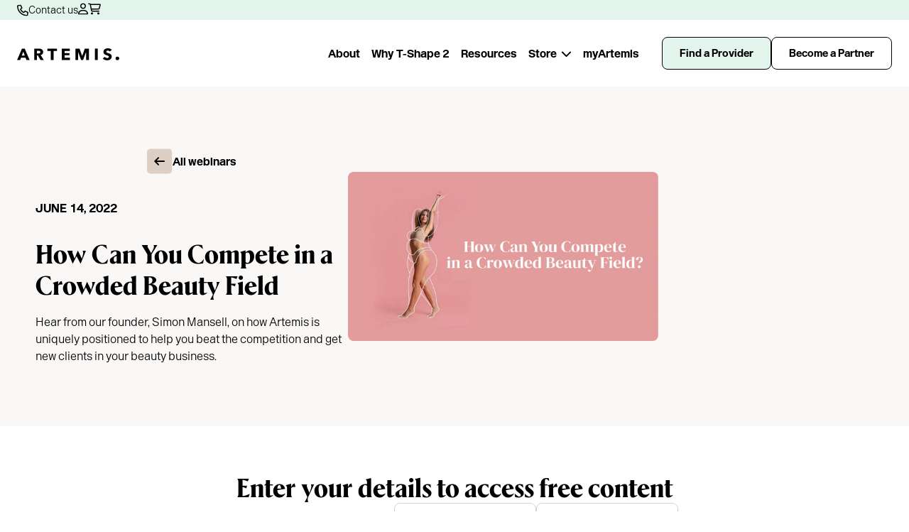

--- FILE ---
content_type: text/html; charset=UTF-8
request_url: https://artemis.co/webinars/how-can-you-compete-in-a-crowded-beauty-field
body_size: 31982
content:
<!doctype html>
<html lang="en-US">
<head>
<!-- Google Tag Manager  -->
<script>(function(w,d,s,l,i){w[l]=w[l]||[];w[l].push({'gtm.start':
new Date().getTime(),event:'gtm.js'});var f=d.getElementsByTagName(s)[0],
j=d.createElement(s),dl=l!='dataLayer'?'&l='+l:'';j.async=true;j.src=
'https://www.googletagmanager.com/gtm.js?id='+i+dl+ '&gtm_auth=4x5vPC6N10T2mIiNZ2hYaA&gtm_preview=env-1&gtm_cookies_win=x';f.parentNode.insertBefore(j,f);
})(window,document,'script','dataLayer','GTM-NKB2X9B');</script>
<!-- End Google Tag Manager -->

<title>How Can You Compete in a Crowded Beauty Field | Artemis</title>

<!-- The SEO Framework by Sybre Waaijer -->
<meta name="robots" content="max-snippet:-1,max-image-preview:large,max-video-preview:-1" />
<link rel="canonical" href="https://artemis.co/webinars/how-can-you-compete-in-a-crowded-beauty-field" />
<meta name="description" content="Hear from our founder, Simon Mansell, on how Artemis is uniquely positioned to help you beat the competition and get new clients in your beauty business." />
<meta property="og:type" content="article" />
<meta property="og:locale" content="en_US" />
<meta property="og:site_name" content="Artemis" />
<meta property="og:title" content="How Can You Compete in a Crowded Beauty Field" />
<meta property="og:description" content="Hear from our founder, Simon Mansell, on how Artemis is uniquely positioned to help you beat the competition and get new clients in your beauty business." />
<meta property="og:url" content="https://artemis.co/webinars/how-can-you-compete-in-a-crowded-beauty-field" />
<meta property="og:image" content="https://artemis.co/media/how-can-you-compete-in-a-crowded-beauty-field-fc.webp" />
<meta property="og:image:width" content="1280" />
<meta property="og:image:height" content="720" />
<meta property="og:image:alt" content="How Can You Compete in a Crowded Beauty Field" />
<meta property="article:published_time" content="2022-06-14T09:00:28+00:00" />
<meta property="article:modified_time" content="2023-08-10T09:20:36+00:00" />
<meta name="twitter:card" content="summary_large_image" />
<meta name="twitter:title" content="How Can You Compete in a Crowded Beauty Field" />
<meta name="twitter:description" content="Hear from our founder, Simon Mansell, on how Artemis is uniquely positioned to help you beat the competition and get new clients in your beauty business." />
<meta name="twitter:image" content="https://artemis.co/media/how-can-you-compete-in-a-crowded-beauty-field-fc.webp" />
<meta name="twitter:image:alt" content="How Can You Compete in a Crowded Beauty Field" />
<!-- / The SEO Framework by Sybre Waaijer | 2.20ms meta | 0.64ms boot -->

<link rel="alternate" type="application/rss+xml" title="Artemis &raquo; Feed" href="https://artemis.co/feed" />
<link rel="alternate" type="application/rss+xml" title="Artemis &raquo; Comments Feed" href="https://artemis.co/comments/feed" />
<link rel="alternate" title="oEmbed (JSON)" type="application/json+oembed" href="https://artemis.co/wp-json/oembed/1.0/embed?url=https%3A%2F%2Fartemis.co%2Fwebinars%2Fhow-can-you-compete-in-a-crowded-beauty-field" />
<link rel="alternate" title="oEmbed (XML)" type="text/xml+oembed" href="https://artemis.co/wp-json/oembed/1.0/embed?url=https%3A%2F%2Fartemis.co%2Fwebinars%2Fhow-can-you-compete-in-a-crowded-beauty-field&#038;format=xml" />
<style id='wp-img-auto-sizes-contain-inline-css'>
img:is([sizes=auto i],[sizes^="auto," i]){contain-intrinsic-size:3000px 1500px}
/*# sourceURL=wp-img-auto-sizes-contain-inline-css */
</style>
<link rel='stylesheet' id='fluentform-elementor-widget-css' href='https://artemis.co/wp-content/plugins/fluentform/assets/css/fluent-forms-elementor-widget.css?ver=6.1.14' media='all' />
<style id='wp-emoji-styles-inline-css'>

	img.wp-smiley, img.emoji {
		display: inline !important;
		border: none !important;
		box-shadow: none !important;
		height: 1em !important;
		width: 1em !important;
		margin: 0 0.07em !important;
		vertical-align: -0.1em !important;
		background: none !important;
		padding: 0 !important;
	}
/*# sourceURL=wp-emoji-styles-inline-css */
</style>
<link rel='stylesheet' id='wp-block-library-css' href='https://artemis.co/wp-includes/css/dist/block-library/style.min.css?ver=6.9' media='all' />
<style id='global-styles-inline-css'>
:root{--wp--preset--aspect-ratio--square: 1;--wp--preset--aspect-ratio--4-3: 4/3;--wp--preset--aspect-ratio--3-4: 3/4;--wp--preset--aspect-ratio--3-2: 3/2;--wp--preset--aspect-ratio--2-3: 2/3;--wp--preset--aspect-ratio--16-9: 16/9;--wp--preset--aspect-ratio--9-16: 9/16;--wp--preset--color--black: #000000;--wp--preset--color--cyan-bluish-gray: #abb8c3;--wp--preset--color--white: #ffffff;--wp--preset--color--pale-pink: #f78da7;--wp--preset--color--vivid-red: #cf2e2e;--wp--preset--color--luminous-vivid-orange: #ff6900;--wp--preset--color--luminous-vivid-amber: #fcb900;--wp--preset--color--light-green-cyan: #7bdcb5;--wp--preset--color--vivid-green-cyan: #00d084;--wp--preset--color--pale-cyan-blue: #8ed1fc;--wp--preset--color--vivid-cyan-blue: #0693e3;--wp--preset--color--vivid-purple: #9b51e0;--wp--preset--gradient--vivid-cyan-blue-to-vivid-purple: linear-gradient(135deg,rgb(6,147,227) 0%,rgb(155,81,224) 100%);--wp--preset--gradient--light-green-cyan-to-vivid-green-cyan: linear-gradient(135deg,rgb(122,220,180) 0%,rgb(0,208,130) 100%);--wp--preset--gradient--luminous-vivid-amber-to-luminous-vivid-orange: linear-gradient(135deg,rgb(252,185,0) 0%,rgb(255,105,0) 100%);--wp--preset--gradient--luminous-vivid-orange-to-vivid-red: linear-gradient(135deg,rgb(255,105,0) 0%,rgb(207,46,46) 100%);--wp--preset--gradient--very-light-gray-to-cyan-bluish-gray: linear-gradient(135deg,rgb(238,238,238) 0%,rgb(169,184,195) 100%);--wp--preset--gradient--cool-to-warm-spectrum: linear-gradient(135deg,rgb(74,234,220) 0%,rgb(151,120,209) 20%,rgb(207,42,186) 40%,rgb(238,44,130) 60%,rgb(251,105,98) 80%,rgb(254,248,76) 100%);--wp--preset--gradient--blush-light-purple: linear-gradient(135deg,rgb(255,206,236) 0%,rgb(152,150,240) 100%);--wp--preset--gradient--blush-bordeaux: linear-gradient(135deg,rgb(254,205,165) 0%,rgb(254,45,45) 50%,rgb(107,0,62) 100%);--wp--preset--gradient--luminous-dusk: linear-gradient(135deg,rgb(255,203,112) 0%,rgb(199,81,192) 50%,rgb(65,88,208) 100%);--wp--preset--gradient--pale-ocean: linear-gradient(135deg,rgb(255,245,203) 0%,rgb(182,227,212) 50%,rgb(51,167,181) 100%);--wp--preset--gradient--electric-grass: linear-gradient(135deg,rgb(202,248,128) 0%,rgb(113,206,126) 100%);--wp--preset--gradient--midnight: linear-gradient(135deg,rgb(2,3,129) 0%,rgb(40,116,252) 100%);--wp--preset--font-size--small: 13px;--wp--preset--font-size--medium: 20px;--wp--preset--font-size--large: 36px;--wp--preset--font-size--x-large: 42px;--wp--preset--spacing--20: 0.44rem;--wp--preset--spacing--30: 0.67rem;--wp--preset--spacing--40: 1rem;--wp--preset--spacing--50: 1.5rem;--wp--preset--spacing--60: 2.25rem;--wp--preset--spacing--70: 3.38rem;--wp--preset--spacing--80: 5.06rem;--wp--preset--shadow--natural: 6px 6px 9px rgba(0, 0, 0, 0.2);--wp--preset--shadow--deep: 12px 12px 50px rgba(0, 0, 0, 0.4);--wp--preset--shadow--sharp: 6px 6px 0px rgba(0, 0, 0, 0.2);--wp--preset--shadow--outlined: 6px 6px 0px -3px rgb(255, 255, 255), 6px 6px rgb(0, 0, 0);--wp--preset--shadow--crisp: 6px 6px 0px rgb(0, 0, 0);}:root { --wp--style--global--content-size: 800px;--wp--style--global--wide-size: 1200px; }:where(body) { margin: 0; }.wp-site-blocks > .alignleft { float: left; margin-right: 2em; }.wp-site-blocks > .alignright { float: right; margin-left: 2em; }.wp-site-blocks > .aligncenter { justify-content: center; margin-left: auto; margin-right: auto; }:where(.wp-site-blocks) > * { margin-block-start: 24px; margin-block-end: 0; }:where(.wp-site-blocks) > :first-child { margin-block-start: 0; }:where(.wp-site-blocks) > :last-child { margin-block-end: 0; }:root { --wp--style--block-gap: 24px; }:root :where(.is-layout-flow) > :first-child{margin-block-start: 0;}:root :where(.is-layout-flow) > :last-child{margin-block-end: 0;}:root :where(.is-layout-flow) > *{margin-block-start: 24px;margin-block-end: 0;}:root :where(.is-layout-constrained) > :first-child{margin-block-start: 0;}:root :where(.is-layout-constrained) > :last-child{margin-block-end: 0;}:root :where(.is-layout-constrained) > *{margin-block-start: 24px;margin-block-end: 0;}:root :where(.is-layout-flex){gap: 24px;}:root :where(.is-layout-grid){gap: 24px;}.is-layout-flow > .alignleft{float: left;margin-inline-start: 0;margin-inline-end: 2em;}.is-layout-flow > .alignright{float: right;margin-inline-start: 2em;margin-inline-end: 0;}.is-layout-flow > .aligncenter{margin-left: auto !important;margin-right: auto !important;}.is-layout-constrained > .alignleft{float: left;margin-inline-start: 0;margin-inline-end: 2em;}.is-layout-constrained > .alignright{float: right;margin-inline-start: 2em;margin-inline-end: 0;}.is-layout-constrained > .aligncenter{margin-left: auto !important;margin-right: auto !important;}.is-layout-constrained > :where(:not(.alignleft):not(.alignright):not(.alignfull)){max-width: var(--wp--style--global--content-size);margin-left: auto !important;margin-right: auto !important;}.is-layout-constrained > .alignwide{max-width: var(--wp--style--global--wide-size);}body .is-layout-flex{display: flex;}.is-layout-flex{flex-wrap: wrap;align-items: center;}.is-layout-flex > :is(*, div){margin: 0;}body .is-layout-grid{display: grid;}.is-layout-grid > :is(*, div){margin: 0;}body{padding-top: 0px;padding-right: 0px;padding-bottom: 0px;padding-left: 0px;}a:where(:not(.wp-element-button)){text-decoration: underline;}:root :where(.wp-element-button, .wp-block-button__link){background-color: #32373c;border-width: 0;color: #fff;font-family: inherit;font-size: inherit;font-style: inherit;font-weight: inherit;letter-spacing: inherit;line-height: inherit;padding-top: calc(0.667em + 2px);padding-right: calc(1.333em + 2px);padding-bottom: calc(0.667em + 2px);padding-left: calc(1.333em + 2px);text-decoration: none;text-transform: inherit;}.has-black-color{color: var(--wp--preset--color--black) !important;}.has-cyan-bluish-gray-color{color: var(--wp--preset--color--cyan-bluish-gray) !important;}.has-white-color{color: var(--wp--preset--color--white) !important;}.has-pale-pink-color{color: var(--wp--preset--color--pale-pink) !important;}.has-vivid-red-color{color: var(--wp--preset--color--vivid-red) !important;}.has-luminous-vivid-orange-color{color: var(--wp--preset--color--luminous-vivid-orange) !important;}.has-luminous-vivid-amber-color{color: var(--wp--preset--color--luminous-vivid-amber) !important;}.has-light-green-cyan-color{color: var(--wp--preset--color--light-green-cyan) !important;}.has-vivid-green-cyan-color{color: var(--wp--preset--color--vivid-green-cyan) !important;}.has-pale-cyan-blue-color{color: var(--wp--preset--color--pale-cyan-blue) !important;}.has-vivid-cyan-blue-color{color: var(--wp--preset--color--vivid-cyan-blue) !important;}.has-vivid-purple-color{color: var(--wp--preset--color--vivid-purple) !important;}.has-black-background-color{background-color: var(--wp--preset--color--black) !important;}.has-cyan-bluish-gray-background-color{background-color: var(--wp--preset--color--cyan-bluish-gray) !important;}.has-white-background-color{background-color: var(--wp--preset--color--white) !important;}.has-pale-pink-background-color{background-color: var(--wp--preset--color--pale-pink) !important;}.has-vivid-red-background-color{background-color: var(--wp--preset--color--vivid-red) !important;}.has-luminous-vivid-orange-background-color{background-color: var(--wp--preset--color--luminous-vivid-orange) !important;}.has-luminous-vivid-amber-background-color{background-color: var(--wp--preset--color--luminous-vivid-amber) !important;}.has-light-green-cyan-background-color{background-color: var(--wp--preset--color--light-green-cyan) !important;}.has-vivid-green-cyan-background-color{background-color: var(--wp--preset--color--vivid-green-cyan) !important;}.has-pale-cyan-blue-background-color{background-color: var(--wp--preset--color--pale-cyan-blue) !important;}.has-vivid-cyan-blue-background-color{background-color: var(--wp--preset--color--vivid-cyan-blue) !important;}.has-vivid-purple-background-color{background-color: var(--wp--preset--color--vivid-purple) !important;}.has-black-border-color{border-color: var(--wp--preset--color--black) !important;}.has-cyan-bluish-gray-border-color{border-color: var(--wp--preset--color--cyan-bluish-gray) !important;}.has-white-border-color{border-color: var(--wp--preset--color--white) !important;}.has-pale-pink-border-color{border-color: var(--wp--preset--color--pale-pink) !important;}.has-vivid-red-border-color{border-color: var(--wp--preset--color--vivid-red) !important;}.has-luminous-vivid-orange-border-color{border-color: var(--wp--preset--color--luminous-vivid-orange) !important;}.has-luminous-vivid-amber-border-color{border-color: var(--wp--preset--color--luminous-vivid-amber) !important;}.has-light-green-cyan-border-color{border-color: var(--wp--preset--color--light-green-cyan) !important;}.has-vivid-green-cyan-border-color{border-color: var(--wp--preset--color--vivid-green-cyan) !important;}.has-pale-cyan-blue-border-color{border-color: var(--wp--preset--color--pale-cyan-blue) !important;}.has-vivid-cyan-blue-border-color{border-color: var(--wp--preset--color--vivid-cyan-blue) !important;}.has-vivid-purple-border-color{border-color: var(--wp--preset--color--vivid-purple) !important;}.has-vivid-cyan-blue-to-vivid-purple-gradient-background{background: var(--wp--preset--gradient--vivid-cyan-blue-to-vivid-purple) !important;}.has-light-green-cyan-to-vivid-green-cyan-gradient-background{background: var(--wp--preset--gradient--light-green-cyan-to-vivid-green-cyan) !important;}.has-luminous-vivid-amber-to-luminous-vivid-orange-gradient-background{background: var(--wp--preset--gradient--luminous-vivid-amber-to-luminous-vivid-orange) !important;}.has-luminous-vivid-orange-to-vivid-red-gradient-background{background: var(--wp--preset--gradient--luminous-vivid-orange-to-vivid-red) !important;}.has-very-light-gray-to-cyan-bluish-gray-gradient-background{background: var(--wp--preset--gradient--very-light-gray-to-cyan-bluish-gray) !important;}.has-cool-to-warm-spectrum-gradient-background{background: var(--wp--preset--gradient--cool-to-warm-spectrum) !important;}.has-blush-light-purple-gradient-background{background: var(--wp--preset--gradient--blush-light-purple) !important;}.has-blush-bordeaux-gradient-background{background: var(--wp--preset--gradient--blush-bordeaux) !important;}.has-luminous-dusk-gradient-background{background: var(--wp--preset--gradient--luminous-dusk) !important;}.has-pale-ocean-gradient-background{background: var(--wp--preset--gradient--pale-ocean) !important;}.has-electric-grass-gradient-background{background: var(--wp--preset--gradient--electric-grass) !important;}.has-midnight-gradient-background{background: var(--wp--preset--gradient--midnight) !important;}.has-small-font-size{font-size: var(--wp--preset--font-size--small) !important;}.has-medium-font-size{font-size: var(--wp--preset--font-size--medium) !important;}.has-large-font-size{font-size: var(--wp--preset--font-size--large) !important;}.has-x-large-font-size{font-size: var(--wp--preset--font-size--x-large) !important;}
:root :where(.wp-block-pullquote){font-size: 1.5em;line-height: 1.6;}
/*# sourceURL=global-styles-inline-css */
</style>
<link rel='stylesheet' id='agile-store-locator-init-css' href='https://artemis.co/wp-content/plugins/agile-store-locator/public/css/init.css?ver=5.0.3' media='all' />
<link rel='stylesheet' id='hello-elementor-css' href='https://artemis.co/wp-content/themes/hello-elementor/assets/css/reset.css?ver=3.4.5' media='all' />
<link rel='stylesheet' id='hello-elementor-theme-style-css' href='https://artemis.co/wp-content/themes/hello-elementor/assets/css/theme.css?ver=3.4.5' media='all' />
<link rel='stylesheet' id='hello-elementor-header-footer-css' href='https://artemis.co/wp-content/themes/hello-elementor/assets/css/header-footer.css?ver=3.4.5' media='all' />
<link rel='stylesheet' id='elementor-frontend-css' href='https://artemis.co/media/elementor/css/custom-frontend.min.css?ver=1768909874' media='all' />
<style id='elementor-frontend-inline-css'>
.elementor-kit-10{--e-global-color-primary:#000000;--e-global-color-secondary:#FFFFFF;--e-global-color-text:#C4E8D9;--e-global-color-accent:#EFE9E4;--e-global-color-5b129c7:#F4F4F4;--e-global-color-971d2fd:#E8E8E8;--e-global-color-24c9a9f:#BEBEBE;--e-global-color-969d6f3:#474747;--e-global-color-784a168:#373737;--e-global-color-fc2b08d:#FBFBFB;--e-global-color-eb3d9fd:#FAF8F6;--e-global-color-b3c78fe:#F7F3F1;--e-global-color-911dc68:#DDCFC4;--e-global-color-81f3472:#F9FDFB;--e-global-color-a90c519:#F3FAF7;--e-global-color-5901108:#E2F4EC;--e-global-color-4b5cbb7:#C4E8D9;--e-global-color-2f51dfc:#A2DBC3;--e-global-color-e544999:#818181;--e-global-color-26eeff5:#DBDBD3;--e-global-typography-primary-font-family:"Rector";--e-global-typography-primary-font-weight:700;--e-global-typography-secondary-font-family:"Enduro";--e-global-typography-secondary-font-weight:700;--e-global-typography-secondary-font-style:normal;--e-global-typography-text-font-family:"Enduro";--e-global-typography-text-font-size:16px;--e-global-typography-text-font-weight:400;--e-global-typography-text-font-style:normal;--e-global-typography-text-line-height:24px;--e-global-typography-accent-font-family:"Enduro";--e-global-typography-accent-font-weight:normal;--e-global-typography-accent-font-style:italic;--e-global-typography-8f91caa-font-family:"Rector";--e-global-typography-8f91caa-font-size:60px;--e-global-typography-8f91caa-font-weight:700;--e-global-typography-8f91caa-line-height:72px;--e-global-typography-0bc1e08-font-family:"Rector";--e-global-typography-0bc1e08-font-size:60px;--e-global-typography-0bc1e08-font-weight:700;--e-global-typography-0bc1e08-line-height:72px;--e-global-typography-1cbf508-font-family:"Enduro";--e-global-typography-1cbf508-font-size:20px;--e-global-typography-1cbf508-font-weight:400;--e-global-typography-1cbf508-font-style:normal;--e-global-typography-1cbf508-line-height:30px;--e-global-typography-87872c9-font-family:"Rector";--e-global-typography-87872c9-font-size:36px;--e-global-typography-87872c9-font-weight:700;--e-global-typography-87872c9-line-height:44px;--e-global-typography-9c5368d-font-family:"Enduro";--e-global-typography-9c5368d-font-size:20px;--e-global-typography-9c5368d-font-weight:700;--e-global-typography-9c5368d-font-style:normal;--e-global-typography-9c5368d-line-height:30px;--e-global-typography-438bf8a-font-family:"Enduro";--e-global-typography-438bf8a-font-size:20px;--e-global-typography-438bf8a-font-weight:normal;--e-global-typography-438bf8a-font-style:italic;--e-global-typography-438bf8a-line-height:1.5em;--e-global-typography-7c63b39-font-family:"Enduro";--e-global-typography-7c63b39-font-size:14px;--e-global-typography-7c63b39-font-weight:400;--e-global-typography-7c63b39-font-style:normal;--e-global-typography-7c63b39-line-height:20px;--e-global-typography-3a145c0-font-family:"Enduro";--e-global-typography-3a145c0-font-size:16px;--e-global-typography-3a145c0-font-weight:700;--e-global-typography-3a145c0-text-transform:uppercase;--e-global-typography-3a145c0-line-height:24px;--e-global-typography-53790e6-font-family:"Enduro";--e-global-typography-53790e6-font-size:18px;--e-global-typography-53790e6-font-weight:700;--e-global-typography-53790e6-font-style:normal;--e-global-typography-53790e6-line-height:24px;--e-global-typography-50b53e3-font-family:"Rector";--e-global-typography-50b53e3-font-size:60px;--e-global-typography-50b53e3-font-weight:700;--e-global-typography-50b53e3-line-height:72px;--e-global-typography-d00828c-font-family:"Rector";--e-global-typography-d00828c-font-size:48px;--e-global-typography-d00828c-font-weight:700;--e-global-typography-d00828c-line-height:60px;--e-global-typography-c71bf84-font-family:"Rector";--e-global-typography-c71bf84-font-size:36px;--e-global-typography-c71bf84-font-weight:700;--e-global-typography-c71bf84-line-height:44px;--e-global-typography-e529052-font-family:"Rector";--e-global-typography-e529052-font-size:30px;--e-global-typography-e529052-font-weight:700;--e-global-typography-e529052-line-height:35px;--e-global-typography-8cca3f3-font-family:"Rector";--e-global-typography-8cca3f3-font-size:24px;--e-global-typography-8cca3f3-font-weight:700;--e-global-typography-8cca3f3-line-height:32px;--e-global-typography-24f32ee-font-family:"Enduro";--e-global-typography-24f32ee-font-size:20px;--e-global-typography-24f32ee-font-weight:400;--e-global-typography-24f32ee-font-style:normal;--e-global-typography-24f32ee-line-height:30px;--e-global-typography-fc27117-font-family:"Enduro";--e-global-typography-fc27117-font-size:18px;--e-global-typography-fc27117-font-weight:400;--e-global-typography-fc27117-font-style:normal;--e-global-typography-fc27117-line-height:28px;--e-global-typography-60256be-font-family:"Enduro";--e-global-typography-60256be-font-size:16px;--e-global-typography-60256be-font-weight:400;--e-global-typography-60256be-font-style:normal;--e-global-typography-60256be-line-height:24px;--e-global-typography-cab6cc0-font-family:"Enduro";--e-global-typography-cab6cc0-font-size:16px;--e-global-typography-cab6cc0-font-weight:700;--e-global-typography-cab6cc0-font-style:normal;--e-global-typography-cab6cc0-line-height:24px;--e-global-typography-2a63881-font-family:"Enduro";--e-global-typography-2a63881-font-size:14px;--e-global-typography-2a63881-font-weight:400;--e-global-typography-2a63881-line-height:20px;--e-global-typography-9b11329-font-family:"Enduro";--e-global-typography-9b11329-font-size:12px;--e-global-typography-9b11329-font-weight:400;--e-global-typography-9b11329-line-height:18px;--e-global-typography-fb266f3-font-family:"Enduro";--e-global-typography-fb266f3-font-size:20px;--e-global-typography-fb266f3-font-weight:400;--e-global-typography-fb266f3-font-style:normal;--e-global-typography-fb266f3-line-height:30px;--e-global-typography-d161580-font-family:"Enduro";--e-global-typography-d161580-font-size:70px;--e-global-typography-d161580-font-weight:900;--e-global-typography-d161580-font-style:normal;--e-global-typography-d161580-line-height:30px;--e-global-typography-9dcebdc-font-family:"Enduro";--e-global-typography-9dcebdc-font-size:18px;--e-global-typography-9dcebdc-font-weight:700;--e-global-typography-9dcebdc-font-style:normal;--e-global-typography-9dcebdc-line-height:40px;--e-global-typography-bf39060-font-family:"Enduro";--e-global-typography-bf39060-font-size:16px;--e-global-typography-bf39060-font-weight:400;--e-global-typography-bf39060-line-height:20px;--e-global-typography-ebe4e78-font-family:"Enduro";--e-global-typography-ebe4e78-font-size:20px;--e-global-typography-ebe4e78-font-weight:400;--e-global-typography-ebe4e78-font-style:normal;--e-global-typography-ebe4e78-line-height:20px;--e-global-typography-0483a21-font-family:"Enduro";--e-global-typography-0483a21-font-size:70px;--e-global-typography-0483a21-font-weight:700;--e-global-typography-0483a21-font-style:normal;--e-global-typography-0483a21-line-height:74px;--e-global-typography-b78435a-font-family:"Enduro";--e-global-typography-b78435a-font-size:26px;--e-global-typography-b78435a-font-weight:300;--e-global-typography-b78435a-line-height:1.2em;--e-global-typography-7278949-font-family:"Rector";--e-global-typography-7278949-font-size:30px;--e-global-typography-7278949-font-weight:700;--e-global-typography-7278949-line-height:1.15em;--e-global-typography-f9b3f58-font-family:"Rector";--e-global-typography-f9b3f58-font-size:20px;--e-global-typography-f9b3f58-font-weight:700;--e-global-typography-f9b3f58-line-height:1.15em;--e-global-typography-836d8d9-font-family:"Enduro";--e-global-typography-836d8d9-font-size:14px;--e-global-typography-836d8d9-font-weight:700;--e-global-typography-836d8d9-line-height:20px;--e-global-typography-8a3be73-font-family:"Enduro";--e-global-typography-8a3be73-font-size:16px;--e-global-typography-8a3be73-font-weight:300;--e-global-typography-8a3be73-line-height:1.3em;--e-global-typography-abf0619-font-family:"Rector";--e-global-typography-abf0619-font-size:60px;--e-global-typography-abf0619-font-weight:700;--e-global-typography-abf0619-line-height:1.2em;--e-global-typography-886799c-font-family:"Rector";--e-global-typography-886799c-font-size:18px;--e-global-typography-886799c-font-weight:700;color:var( --e-global-color-primary );font-family:"Enduro", Sans-serif;font-weight:400;font-style:normal;}.elementor-kit-10 e-page-transition{background-color:#FFBC7D;}.elementor-kit-10 a{color:var( --e-global-color-primary );}.elementor-kit-10 h1{color:var( --e-global-color-primary );font-family:var( --e-global-typography-8f91caa-font-family ), Sans-serif;font-size:var( --e-global-typography-8f91caa-font-size );font-weight:var( --e-global-typography-8f91caa-font-weight );line-height:var( --e-global-typography-8f91caa-line-height );word-spacing:var( --e-global-typography-8f91caa-word-spacing );}.elementor-kit-10 h2{color:var( --e-global-color-primary );font-family:var( --e-global-typography-primary-font-family ), Sans-serif;font-weight:var( --e-global-typography-primary-font-weight );}.elementor-kit-10 h3{color:var( --e-global-color-primary );font-family:"Rector", Sans-serif;font-weight:700;}.elementor-kit-10 h4{color:#000000;font-family:"Rector", Sans-serif;font-weight:700;}.elementor-kit-10 button,.elementor-kit-10 input[type="button"],.elementor-kit-10 input[type="submit"],.elementor-kit-10 .elementor-button{font-family:var( --e-global-typography-secondary-font-family ), Sans-serif;font-weight:var( --e-global-typography-secondary-font-weight );font-style:var( --e-global-typography-secondary-font-style );color:#000000;border-radius:8px 8px 8px 8px;}.elementor-kit-10 button:hover,.elementor-kit-10 button:focus,.elementor-kit-10 input[type="button"]:hover,.elementor-kit-10 input[type="button"]:focus,.elementor-kit-10 input[type="submit"]:hover,.elementor-kit-10 input[type="submit"]:focus,.elementor-kit-10 .elementor-button:hover,.elementor-kit-10 .elementor-button:focus{color:#000000;border-radius:8px 8px 8px 8px;}.elementor-kit-10 img{border-radius:8px 8px 8px 8px;}.elementor-kit-10 img:hover{border-radius:8px 8px 8px 8px;}.elementor-kit-10 label{color:var( --e-global-color-primary );font-family:var( --e-global-typography-text-font-family ), Sans-serif;font-size:var( --e-global-typography-text-font-size );font-weight:var( --e-global-typography-text-font-weight );font-style:var( --e-global-typography-text-font-style );line-height:var( --e-global-typography-text-line-height );}.elementor-kit-10 input:not([type="button"]):not([type="submit"]),.elementor-kit-10 textarea,.elementor-kit-10 .elementor-field-textual{font-family:var( --e-global-typography-text-font-family ), Sans-serif;font-size:var( --e-global-typography-text-font-size );font-weight:var( --e-global-typography-text-font-weight );font-style:var( --e-global-typography-text-font-style );line-height:var( --e-global-typography-text-line-height );color:var( --e-global-color-primary );accent-color:var( --e-global-color-primary );}.elementor-section.elementor-section-boxed > .elementor-container{max-width:90rem;}.e-con{--container-max-width:90rem;--container-default-padding-top:0px;--container-default-padding-right:0px;--container-default-padding-bottom:0px;--container-default-padding-left:0px;}.elementor-widget:not(:last-child){--kit-widget-spacing:20px;}.elementor-element{--widgets-spacing:20px 20px;--widgets-spacing-row:20px;--widgets-spacing-column:20px;}{}h1.entry-title{display:var(--page-title-display);}.elementor-lightbox{background-color:#000000D6;}.site-header .header-inner{width:1440px;max-width:100%;}.site-header{padding-inline-end:0px;padding-inline-start:0px;}.site-header .site-branding .site-logo img{width:120px;max-width:120px;}.site-header .site-navigation ul.menu li a{color:var( --e-global-color-primary );}.site-header .site-navigation .menu li{font-family:var( --e-global-typography-secondary-font-family ), Sans-serif;font-weight:var( --e-global-typography-secondary-font-weight );font-style:var( --e-global-typography-secondary-font-style );}.site-footer .footer-inner{width:1440px;max-width:100%;}.site-footer .copyright p{color:var( --e-global-color-primary );font-family:var( --e-global-typography-text-font-family ), Sans-serif;font-size:var( --e-global-typography-text-font-size );font-weight:var( --e-global-typography-text-font-weight );font-style:var( --e-global-typography-text-font-style );line-height:var( --e-global-typography-text-line-height );}@media(max-width:1366px){.elementor-kit-10{--e-global-typography-8f91caa-font-size:48px;--e-global-typography-8f91caa-line-height:60px;--e-global-typography-0bc1e08-font-size:48px;--e-global-typography-0bc1e08-line-height:60px;--e-global-typography-24f32ee-font-size:18px;--e-global-typography-24f32ee-line-height:28px;--e-global-typography-fb266f3-font-size:18px;--e-global-typography-fb266f3-line-height:28px;--e-global-typography-d161580-line-height:28px;--e-global-typography-9dcebdc-font-size:16px;--e-global-typography-ebe4e78-font-size:18px;--e-global-typography-ebe4e78-line-height:24px;--e-global-typography-0483a21-font-size:50px;--e-global-typography-0483a21-line-height:50px;font-size:16px;line-height:24px;}.elementor-kit-10 h1{font-size:var( --e-global-typography-8f91caa-font-size );line-height:var( --e-global-typography-8f91caa-line-height );word-spacing:var( --e-global-typography-8f91caa-word-spacing );}.elementor-kit-10 label{font-size:var( --e-global-typography-text-font-size );line-height:var( --e-global-typography-text-line-height );}.elementor-kit-10 input:not([type="button"]):not([type="submit"]),.elementor-kit-10 textarea,.elementor-kit-10 .elementor-field-textual{font-size:var( --e-global-typography-text-font-size );line-height:var( --e-global-typography-text-line-height );}.elementor-section.elementor-section-boxed > .elementor-container{max-width:900px;}.e-con{--container-max-width:900px;--container-default-padding-top:0px;--container-default-padding-right:0px;--container-default-padding-bottom:0px;--container-default-padding-left:0px;}.site-footer .copyright p{font-size:var( --e-global-typography-text-font-size );line-height:var( --e-global-typography-text-line-height );}}@media(max-width:1024px){.elementor-kit-10{--e-global-typography-8f91caa-font-size:48px;--e-global-typography-8f91caa-line-height:60px;--e-global-typography-0bc1e08-font-size:36px;--e-global-typography-0bc1e08-line-height:44px;--e-global-typography-438bf8a-font-size:18px;--e-global-typography-438bf8a-line-height:1.5em;--e-global-typography-3a145c0-font-size:14px;--e-global-typography-3a145c0-line-height:20px;--e-global-typography-c71bf84-font-size:36px;--e-global-typography-c71bf84-line-height:44px;--e-global-typography-24f32ee-font-size:16px;--e-global-typography-24f32ee-line-height:24px;--e-global-typography-fb266f3-font-size:16px;--e-global-typography-fb266f3-line-height:24px;--e-global-typography-d161580-line-height:24px;--e-global-typography-ebe4e78-font-size:18px;--e-global-typography-ebe4e78-line-height:22px;--e-global-typography-0483a21-font-size:70px;--e-global-typography-abf0619-font-size:40px;}.elementor-kit-10 h1{font-size:var( --e-global-typography-8f91caa-font-size );line-height:var( --e-global-typography-8f91caa-line-height );word-spacing:var( --e-global-typography-8f91caa-word-spacing );}.elementor-kit-10 label{font-size:var( --e-global-typography-text-font-size );line-height:var( --e-global-typography-text-line-height );}.elementor-kit-10 input:not([type="button"]):not([type="submit"]),.elementor-kit-10 textarea,.elementor-kit-10 .elementor-field-textual{font-size:var( --e-global-typography-text-font-size );line-height:var( --e-global-typography-text-line-height );}.site-footer .copyright p{font-size:var( --e-global-typography-text-font-size );line-height:var( --e-global-typography-text-line-height );}}@media(max-width:612px){.elementor-kit-10{--e-global-typography-8f91caa-font-size:36px;--e-global-typography-8f91caa-line-height:44px;--e-global-typography-0bc1e08-font-size:30px;--e-global-typography-0bc1e08-line-height:35px;--e-global-typography-1cbf508-font-size:18px;--e-global-typography-1cbf508-line-height:28px;--e-global-typography-87872c9-font-size:30px;--e-global-typography-87872c9-line-height:35px;--e-global-typography-9c5368d-font-size:18px;--e-global-typography-9c5368d-line-height:28px;--e-global-typography-438bf8a-font-size:16px;--e-global-typography-438bf8a-line-height:1.5em;--e-global-typography-3a145c0-font-size:12px;--e-global-typography-3a145c0-line-height:18px;--e-global-typography-50b53e3-font-size:36px;--e-global-typography-50b53e3-line-height:44px;--e-global-typography-d00828c-font-size:30px;--e-global-typography-d00828c-line-height:35px;--e-global-typography-c71bf84-font-size:36px;--e-global-typography-c71bf84-line-height:44px;--e-global-typography-9dcebdc-font-size:16px;--e-global-typography-9dcebdc-line-height:28px;--e-global-typography-0483a21-font-size:60px;--e-global-typography-0483a21-line-height:35px;--e-global-typography-b78435a-font-size:20px;}.elementor-kit-10 h1{font-size:var( --e-global-typography-8f91caa-font-size );line-height:var( --e-global-typography-8f91caa-line-height );word-spacing:var( --e-global-typography-8f91caa-word-spacing );}.elementor-kit-10 label{font-size:var( --e-global-typography-text-font-size );line-height:var( --e-global-typography-text-line-height );}.elementor-kit-10 input:not([type="button"]):not([type="submit"]),.elementor-kit-10 textarea,.elementor-kit-10 .elementor-field-textual{font-size:var( --e-global-typography-text-font-size );line-height:var( --e-global-typography-text-line-height );}.e-con{--container-default-padding-top:0px;--container-default-padding-right:0px;--container-default-padding-bottom:0px;--container-default-padding-left:0px;}.site-footer .copyright p{font-size:var( --e-global-typography-text-font-size );line-height:var( --e-global-typography-text-line-height );}}@media(min-width:2400px){.elementor-kit-10{--e-global-typography-8f91caa-font-size:60px;--e-global-typography-8f91caa-line-height:72px;--e-global-typography-7c63b39-font-size:20px;--e-global-typography-7c63b39-line-height:30px;}.elementor-kit-10 h1{font-size:var( --e-global-typography-8f91caa-font-size );line-height:var( --e-global-typography-8f91caa-line-height );word-spacing:var( --e-global-typography-8f91caa-word-spacing );}.elementor-kit-10 label{font-size:var( --e-global-typography-text-font-size );line-height:var( --e-global-typography-text-line-height );}.elementor-kit-10 input:not([type="button"]):not([type="submit"]),.elementor-kit-10 textarea,.elementor-kit-10 .elementor-field-textual{font-size:var( --e-global-typography-text-font-size );line-height:var( --e-global-typography-text-line-height );}.e-con{--container-default-padding-top:0px;--container-default-padding-right:0px;--container-default-padding-bottom:0px;--container-default-padding-left:0px;}.site-footer .copyright p{font-size:var( --e-global-typography-text-font-size );line-height:var( --e-global-typography-text-line-height );}}/* Start Custom Fonts CSS */@font-face {
	font-family: 'Rector';
	font-style: normal;
	font-weight: bold;
	font-display: auto;
	src: url('https://artemish.kinsta.cloud/media/rectorweb-bold.woff2') format('woff2'),
		url('https://artemish.kinsta.cloud/media/rectorweb-bold.woff') format('woff'),
		url('https://artemish.kinsta.cloud/media/rectorweb-bold.ttf') format('truetype');
}
/* End Custom Fonts CSS */
/* Start Custom Fonts CSS */@font-face {
	font-family: 'Enduro';
	font-style: normal;
	font-weight: bold;
	font-display: auto;
	src: url('https://artemish.kinsta.cloud/media/enduroweb-bold.woff2') format('woff2'),
		url('https://artemish.kinsta.cloud/media/enduroweb-bold.woff') format('woff'),
		url('https://artemish.kinsta.cloud/media/enduroweb-bold.ttf') format('truetype');
}
@font-face {
	font-family: 'Enduro';
	font-style: normal;
	font-weight: 400;
	font-display: auto;
	src: url('https://artemish.kinsta.cloud/media/enduroweb-semilight.woff2') format('woff2'),
		url('https://artemish.kinsta.cloud/media/enduroweb-semilight.woff') format('woff'),
		url('https://artemish.kinsta.cloud/media/enduroweb-semilight.ttf') format('truetype');
}
@font-face {
	font-family: 'Enduro';
	font-style: italic;
	font-weight: 400;
	font-display: auto;
	src: url('https://artemish.kinsta.cloud/media/enduroweb-semilightitalic.woff2') format('woff2'),
		url('https://artemish.kinsta.cloud/media/enduroweb-semilightitalic.woff') format('woff'),
		url('https://artemish.kinsta.cloud/media/enduroweb-semilightitalic.ttf') format('truetype');
}
/* End Custom Fonts CSS */
.elementor-1271 .elementor-element.elementor-element-f097c5f{--display:flex;--flex-direction:row;--container-widget-width:initial;--container-widget-height:100%;--container-widget-flex-grow:1;--container-widget-align-self:stretch;--flex-wrap-mobile:wrap;--justify-content:center;--margin-top:0px;--margin-bottom:0px;--margin-left:0px;--margin-right:0px;--padding-top:0px;--padding-bottom:0px;--padding-left:0px;--padding-right:0px;}.elementor-1271 .elementor-element.elementor-element-4a0a543 .elementor-icon-list-items:not(.elementor-inline-items) .elementor-icon-list-item:not(:last-child){padding-block-end:calc(21px/2);}.elementor-1271 .elementor-element.elementor-element-4a0a543 .elementor-icon-list-items:not(.elementor-inline-items) .elementor-icon-list-item:not(:first-child){margin-block-start:calc(21px/2);}.elementor-1271 .elementor-element.elementor-element-4a0a543 .elementor-icon-list-items.elementor-inline-items .elementor-icon-list-item{margin-inline:calc(21px/2);}.elementor-1271 .elementor-element.elementor-element-4a0a543 .elementor-icon-list-items.elementor-inline-items{margin-inline:calc(-21px/2);}.elementor-1271 .elementor-element.elementor-element-4a0a543 .elementor-icon-list-items.elementor-inline-items .elementor-icon-list-item:after{inset-inline-end:calc(-21px/2);}.elementor-1271 .elementor-element.elementor-element-4a0a543 .elementor-icon-list-icon i{color:var( --e-global-color-primary );transition:color 0.3s;}.elementor-1271 .elementor-element.elementor-element-4a0a543 .elementor-icon-list-icon svg{fill:var( --e-global-color-primary );transition:fill 0.3s;}.elementor-1271 .elementor-element.elementor-element-4a0a543{--e-icon-list-icon-size:21px;--e-icon-list-icon-align:center;--e-icon-list-icon-margin:0 calc(var(--e-icon-list-icon-size, 1em) * 0.125);--icon-vertical-align:flex-start;--icon-vertical-offset:5px;}.elementor-1271 .elementor-element.elementor-element-4a0a543 .elementor-icon-list-icon{padding-inline-end:10px;}.elementor-1271 .elementor-element.elementor-element-4a0a543 .elementor-icon-list-item > .elementor-icon-list-text, .elementor-1271 .elementor-element.elementor-element-4a0a543 .elementor-icon-list-item > a{font-family:"Enduro", Sans-serif;font-size:16px;font-weight:400;font-style:normal;line-height:24px;}.elementor-1271 .elementor-element.elementor-element-4a0a543 .elementor-icon-list-text{color:var( --e-global-color-primary );transition:color 0.3s;}@media(min-width:613px){.elementor-1271 .elementor-element.elementor-element-f097c5f{--width:100%;}}/* Start Custom Fonts CSS */@font-face {
	font-family: 'Enduro';
	font-style: normal;
	font-weight: bold;
	font-display: auto;
	src: url('https://artemish.kinsta.cloud/media/enduroweb-bold.woff2') format('woff2'),
		url('https://artemish.kinsta.cloud/media/enduroweb-bold.woff') format('woff'),
		url('https://artemish.kinsta.cloud/media/enduroweb-bold.ttf') format('truetype');
}
@font-face {
	font-family: 'Enduro';
	font-style: normal;
	font-weight: 400;
	font-display: auto;
	src: url('https://artemish.kinsta.cloud/media/enduroweb-semilight.woff2') format('woff2'),
		url('https://artemish.kinsta.cloud/media/enduroweb-semilight.woff') format('woff'),
		url('https://artemish.kinsta.cloud/media/enduroweb-semilight.ttf') format('truetype');
}
@font-face {
	font-family: 'Enduro';
	font-style: italic;
	font-weight: 400;
	font-display: auto;
	src: url('https://artemish.kinsta.cloud/media/enduroweb-semilightitalic.woff2') format('woff2'),
		url('https://artemish.kinsta.cloud/media/enduroweb-semilightitalic.woff') format('woff'),
		url('https://artemish.kinsta.cloud/media/enduroweb-semilightitalic.ttf') format('truetype');
}
/* End Custom Fonts CSS */
.elementor-148 .elementor-element.elementor-element-a84a850{--display:flex;--flex-direction:column;--container-widget-width:calc( ( 1 - var( --container-widget-flex-grow ) ) * 100% );--container-widget-height:initial;--container-widget-flex-grow:0;--container-widget-align-self:initial;--flex-wrap-mobile:wrap;--justify-content:space-between;--align-items:center;--gap:00px 40px;--row-gap:00px;--column-gap:40px;--margin-top:0px;--margin-bottom:0px;--margin-left:0px;--margin-right:0px;--padding-top:48px;--padding-bottom:48px;--padding-left:0px;--padding-right:0px;}.elementor-148 .elementor-element.elementor-element-a84a850:not(.elementor-motion-effects-element-type-background), .elementor-148 .elementor-element.elementor-element-a84a850 > .elementor-motion-effects-container > .elementor-motion-effects-layer{background-color:#474747;}.elementor-148 .elementor-element.elementor-element-96dd21e{--display:flex;--min-height:0px;--flex-direction:row;--container-widget-width:initial;--container-widget-height:100%;--container-widget-flex-grow:1;--container-widget-align-self:stretch;--flex-wrap-mobile:wrap;--margin-top:0px;--margin-bottom:0px;--margin-left:0px;--margin-right:0px;--padding-top:0px;--padding-bottom:36px;--padding-left:0px;--padding-right:0px;}.elementor-148 .elementor-element.elementor-element-9016e35{--display:flex;--min-height:18px;--flex-direction:column;--container-widget-width:calc( ( 1 - var( --container-widget-flex-grow ) ) * 100% );--container-widget-height:initial;--container-widget-flex-grow:0;--container-widget-align-self:initial;--flex-wrap-mobile:wrap;--align-items:flex-start;--gap:40px 40px;--row-gap:40px;--column-gap:40px;--background-transition:0s;--margin-top:0px;--margin-bottom:0px;--margin-left:0px;--margin-right:0px;--padding-top:0px;--padding-bottom:0px;--padding-left:0px;--padding-right:0px;}.elementor-148 .elementor-element.elementor-element-af20f75.elementor-element{--order:0;}.elementor-148 .elementor-element.elementor-element-af20f75 img{width:150px;max-width:150px;height:18px;border-radius:0px 0px 0px 0px;}.elementor-148 .elementor-element.elementor-element-6f7f54a{--display:flex;--align-items:flex-start;--container-widget-width:calc( ( 1 - var( --container-widget-flex-grow ) ) * 100% );--gap:0px 0px;--row-gap:0px;--column-gap:0px;}.elementor-148 .elementor-element.elementor-element-6f7f54a:not(.elementor-motion-effects-element-type-background), .elementor-148 .elementor-element.elementor-element-6f7f54a > .elementor-motion-effects-container > .elementor-motion-effects-layer{background-color:#474747;}.elementor-148 .elementor-element.elementor-element-5c22f13{background-color:#474747;margin:0px 0px calc(var(--kit-widget-spacing, 0px) + 0px) 0px;padding:0px 0px 0px 0px;}.elementor-148 .elementor-element.elementor-element-5c22f13.elementor-element{--align-self:center;--order:1;--flex-grow:0;--flex-shrink:1;}.elementor-148 .elementor-element.elementor-element-5c22f13 .elementor-nav-menu .elementor-item{font-family:"Enduro", Sans-serif;font-size:14px;font-weight:300;line-height:1.3em;}.elementor-148 .elementor-element.elementor-element-5c22f13 .elementor-nav-menu--main .elementor-item{color:var( --e-global-color-secondary );fill:var( --e-global-color-secondary );padding-top:5px;padding-bottom:5px;}.elementor-148 .elementor-element.elementor-element-5c22f13 .elementor-nav-menu--main .elementor-item:hover,
					.elementor-148 .elementor-element.elementor-element-5c22f13 .elementor-nav-menu--main .elementor-item.elementor-item-active,
					.elementor-148 .elementor-element.elementor-element-5c22f13 .elementor-nav-menu--main .elementor-item.highlighted,
					.elementor-148 .elementor-element.elementor-element-5c22f13 .elementor-nav-menu--main .elementor-item:focus{color:var( --e-global-color-secondary );fill:var( --e-global-color-secondary );}.elementor-148 .elementor-element.elementor-element-5c22f13 .elementor-nav-menu--main .elementor-item.elementor-item-active{color:var( --e-global-color-secondary );}.elementor-148 .elementor-element.elementor-element-5c22f13 .elementor-nav-menu--dropdown a, .elementor-148 .elementor-element.elementor-element-5c22f13 .elementor-menu-toggle{color:var( --e-global-color-secondary );fill:var( --e-global-color-secondary );}.elementor-148 .elementor-element.elementor-element-5c22f13 .elementor-nav-menu--dropdown{background-color:#474747;}.elementor-148 .elementor-element.elementor-element-5c22f13 .elementor-nav-menu--dropdown a:hover,
					.elementor-148 .elementor-element.elementor-element-5c22f13 .elementor-nav-menu--dropdown a:focus,
					.elementor-148 .elementor-element.elementor-element-5c22f13 .elementor-nav-menu--dropdown a.elementor-item-active,
					.elementor-148 .elementor-element.elementor-element-5c22f13 .elementor-nav-menu--dropdown a.highlighted,
					.elementor-148 .elementor-element.elementor-element-5c22f13 .elementor-menu-toggle:hover,
					.elementor-148 .elementor-element.elementor-element-5c22f13 .elementor-menu-toggle:focus{color:var( --e-global-color-secondary );}.elementor-148 .elementor-element.elementor-element-5c22f13 .elementor-nav-menu--dropdown a:hover,
					.elementor-148 .elementor-element.elementor-element-5c22f13 .elementor-nav-menu--dropdown a:focus,
					.elementor-148 .elementor-element.elementor-element-5c22f13 .elementor-nav-menu--dropdown a.elementor-item-active,
					.elementor-148 .elementor-element.elementor-element-5c22f13 .elementor-nav-menu--dropdown a.highlighted{background-color:#474747;}.elementor-148 .elementor-element.elementor-element-5c22f13 .elementor-nav-menu--dropdown a.elementor-item-active{color:var( --e-global-color-secondary );background-color:var( --e-global-color-primary );}.elementor-148 .elementor-element.elementor-element-5c22f13 .elementor-nav-menu--dropdown .elementor-item, .elementor-148 .elementor-element.elementor-element-5c22f13 .elementor-nav-menu--dropdown  .elementor-sub-item{font-family:var( --e-global-typography-text-font-family ), Sans-serif;font-size:var( --e-global-typography-text-font-size );font-weight:var( --e-global-typography-text-font-weight );font-style:var( --e-global-typography-text-font-style );}.elementor-148 .elementor-element.elementor-element-f746478{--display:flex;--align-items:flex-start;--container-widget-width:calc( ( 1 - var( --container-widget-flex-grow ) ) * 100% );--gap:0px 0px;--row-gap:0px;--column-gap:0px;}.elementor-148 .elementor-element.elementor-element-f746478:not(.elementor-motion-effects-element-type-background), .elementor-148 .elementor-element.elementor-element-f746478 > .elementor-motion-effects-container > .elementor-motion-effects-layer{background-color:#474747;}.elementor-148 .elementor-element.elementor-element-0ae66d4{background-color:#474747;margin:0px 0px calc(var(--kit-widget-spacing, 0px) + 0px) 0px;padding:0px 0px 0px 0px;}.elementor-148 .elementor-element.elementor-element-0ae66d4.elementor-element{--align-self:center;--order:1;--flex-grow:0;--flex-shrink:1;}.elementor-148 .elementor-element.elementor-element-0ae66d4 .elementor-nav-menu .elementor-item{font-family:"Enduro", Sans-serif;font-size:14px;font-weight:300;line-height:1.3em;}.elementor-148 .elementor-element.elementor-element-0ae66d4 .elementor-nav-menu--main .elementor-item{color:var( --e-global-color-secondary );fill:var( --e-global-color-secondary );padding-top:5px;padding-bottom:5px;}.elementor-148 .elementor-element.elementor-element-0ae66d4 .elementor-nav-menu--main .elementor-item:hover,
					.elementor-148 .elementor-element.elementor-element-0ae66d4 .elementor-nav-menu--main .elementor-item.elementor-item-active,
					.elementor-148 .elementor-element.elementor-element-0ae66d4 .elementor-nav-menu--main .elementor-item.highlighted,
					.elementor-148 .elementor-element.elementor-element-0ae66d4 .elementor-nav-menu--main .elementor-item:focus{color:var( --e-global-color-secondary );fill:var( --e-global-color-secondary );}.elementor-148 .elementor-element.elementor-element-0ae66d4 .elementor-nav-menu--main .elementor-item.elementor-item-active{color:var( --e-global-color-secondary );}.elementor-148 .elementor-element.elementor-element-0ae66d4 .elementor-nav-menu--dropdown a, .elementor-148 .elementor-element.elementor-element-0ae66d4 .elementor-menu-toggle{color:var( --e-global-color-secondary );fill:var( --e-global-color-secondary );}.elementor-148 .elementor-element.elementor-element-0ae66d4 .elementor-nav-menu--dropdown{background-color:#474747;}.elementor-148 .elementor-element.elementor-element-0ae66d4 .elementor-nav-menu--dropdown a:hover,
					.elementor-148 .elementor-element.elementor-element-0ae66d4 .elementor-nav-menu--dropdown a:focus,
					.elementor-148 .elementor-element.elementor-element-0ae66d4 .elementor-nav-menu--dropdown a.elementor-item-active,
					.elementor-148 .elementor-element.elementor-element-0ae66d4 .elementor-nav-menu--dropdown a.highlighted,
					.elementor-148 .elementor-element.elementor-element-0ae66d4 .elementor-menu-toggle:hover,
					.elementor-148 .elementor-element.elementor-element-0ae66d4 .elementor-menu-toggle:focus{color:var( --e-global-color-secondary );}.elementor-148 .elementor-element.elementor-element-0ae66d4 .elementor-nav-menu--dropdown a:hover,
					.elementor-148 .elementor-element.elementor-element-0ae66d4 .elementor-nav-menu--dropdown a:focus,
					.elementor-148 .elementor-element.elementor-element-0ae66d4 .elementor-nav-menu--dropdown a.elementor-item-active,
					.elementor-148 .elementor-element.elementor-element-0ae66d4 .elementor-nav-menu--dropdown a.highlighted{background-color:#474747;}.elementor-148 .elementor-element.elementor-element-0ae66d4 .elementor-nav-menu--dropdown a.elementor-item-active{color:var( --e-global-color-secondary );background-color:var( --e-global-color-primary );}.elementor-148 .elementor-element.elementor-element-0ae66d4 .elementor-nav-menu--dropdown .elementor-item, .elementor-148 .elementor-element.elementor-element-0ae66d4 .elementor-nav-menu--dropdown  .elementor-sub-item{font-family:var( --e-global-typography-text-font-family ), Sans-serif;font-size:var( --e-global-typography-text-font-size );font-weight:var( --e-global-typography-text-font-weight );font-style:var( --e-global-typography-text-font-style );}.elementor-148 .elementor-element.elementor-element-fb9faa0{--display:flex;--align-items:flex-start;--container-widget-width:calc( ( 1 - var( --container-widget-flex-grow ) ) * 100% );--gap:0px 0px;--row-gap:0px;--column-gap:0px;}.elementor-148 .elementor-element.elementor-element-fb9faa0:not(.elementor-motion-effects-element-type-background), .elementor-148 .elementor-element.elementor-element-fb9faa0 > .elementor-motion-effects-container > .elementor-motion-effects-layer{background-color:#474747;}.elementor-148 .elementor-element.elementor-element-2b9989b{background-color:#474747;margin:0px 0px calc(var(--kit-widget-spacing, 0px) + 0px) 0px;padding:0px 0px 0px 0px;}.elementor-148 .elementor-element.elementor-element-2b9989b.elementor-element{--align-self:center;--order:1;--flex-grow:0;--flex-shrink:1;}.elementor-148 .elementor-element.elementor-element-2b9989b .elementor-nav-menu .elementor-item{font-family:"Enduro", Sans-serif;font-size:14px;font-weight:300;line-height:1.3em;}.elementor-148 .elementor-element.elementor-element-2b9989b .elementor-nav-menu--main .elementor-item{color:var( --e-global-color-secondary );fill:var( --e-global-color-secondary );padding-top:5px;padding-bottom:5px;}.elementor-148 .elementor-element.elementor-element-2b9989b .elementor-nav-menu--main .elementor-item:hover,
					.elementor-148 .elementor-element.elementor-element-2b9989b .elementor-nav-menu--main .elementor-item.elementor-item-active,
					.elementor-148 .elementor-element.elementor-element-2b9989b .elementor-nav-menu--main .elementor-item.highlighted,
					.elementor-148 .elementor-element.elementor-element-2b9989b .elementor-nav-menu--main .elementor-item:focus{color:var( --e-global-color-secondary );fill:var( --e-global-color-secondary );}.elementor-148 .elementor-element.elementor-element-2b9989b .elementor-nav-menu--main .elementor-item.elementor-item-active{color:var( --e-global-color-secondary );}.elementor-148 .elementor-element.elementor-element-2b9989b .elementor-nav-menu--dropdown a, .elementor-148 .elementor-element.elementor-element-2b9989b .elementor-menu-toggle{color:var( --e-global-color-secondary );fill:var( --e-global-color-secondary );}.elementor-148 .elementor-element.elementor-element-2b9989b .elementor-nav-menu--dropdown{background-color:#474747;}.elementor-148 .elementor-element.elementor-element-2b9989b .elementor-nav-menu--dropdown a:hover,
					.elementor-148 .elementor-element.elementor-element-2b9989b .elementor-nav-menu--dropdown a:focus,
					.elementor-148 .elementor-element.elementor-element-2b9989b .elementor-nav-menu--dropdown a.elementor-item-active,
					.elementor-148 .elementor-element.elementor-element-2b9989b .elementor-nav-menu--dropdown a.highlighted,
					.elementor-148 .elementor-element.elementor-element-2b9989b .elementor-menu-toggle:hover,
					.elementor-148 .elementor-element.elementor-element-2b9989b .elementor-menu-toggle:focus{color:var( --e-global-color-secondary );}.elementor-148 .elementor-element.elementor-element-2b9989b .elementor-nav-menu--dropdown a:hover,
					.elementor-148 .elementor-element.elementor-element-2b9989b .elementor-nav-menu--dropdown a:focus,
					.elementor-148 .elementor-element.elementor-element-2b9989b .elementor-nav-menu--dropdown a.elementor-item-active,
					.elementor-148 .elementor-element.elementor-element-2b9989b .elementor-nav-menu--dropdown a.highlighted{background-color:#474747;}.elementor-148 .elementor-element.elementor-element-2b9989b .elementor-nav-menu--dropdown a.elementor-item-active{color:var( --e-global-color-secondary );background-color:var( --e-global-color-primary );}.elementor-148 .elementor-element.elementor-element-2b9989b .elementor-nav-menu--dropdown .elementor-item, .elementor-148 .elementor-element.elementor-element-2b9989b .elementor-nav-menu--dropdown  .elementor-sub-item{font-family:var( --e-global-typography-text-font-family ), Sans-serif;font-size:var( --e-global-typography-text-font-size );font-weight:var( --e-global-typography-text-font-weight );font-style:var( --e-global-typography-text-font-style );}.elementor-148 .elementor-element.elementor-element-aa4f1ef{--display:flex;--align-items:flex-start;--container-widget-width:calc( ( 1 - var( --container-widget-flex-grow ) ) * 100% );--gap:0px 0px;--row-gap:0px;--column-gap:0px;}.elementor-148 .elementor-element.elementor-element-aa4f1ef.e-con{--flex-grow:0;--flex-shrink:0;}.elementor-148 .elementor-element.elementor-element-25a4b74{background-color:#474747;margin:0px 0px calc(var(--kit-widget-spacing, 0px) + 0px) 0px;padding:0px 0px 0px 0px;}.elementor-148 .elementor-element.elementor-element-25a4b74.elementor-element{--align-self:center;--order:1;--flex-grow:0;--flex-shrink:1;}.elementor-148 .elementor-element.elementor-element-25a4b74 .elementor-nav-menu .elementor-item{font-family:"Enduro", Sans-serif;font-size:14px;font-weight:300;line-height:1.3em;}.elementor-148 .elementor-element.elementor-element-25a4b74 .elementor-nav-menu--main .elementor-item{color:var( --e-global-color-secondary );fill:var( --e-global-color-secondary );padding-top:5px;padding-bottom:5px;}.elementor-148 .elementor-element.elementor-element-25a4b74 .elementor-nav-menu--main .elementor-item:hover,
					.elementor-148 .elementor-element.elementor-element-25a4b74 .elementor-nav-menu--main .elementor-item.elementor-item-active,
					.elementor-148 .elementor-element.elementor-element-25a4b74 .elementor-nav-menu--main .elementor-item.highlighted,
					.elementor-148 .elementor-element.elementor-element-25a4b74 .elementor-nav-menu--main .elementor-item:focus{color:var( --e-global-color-secondary );fill:var( --e-global-color-secondary );}.elementor-148 .elementor-element.elementor-element-25a4b74 .elementor-nav-menu--main .elementor-item.elementor-item-active{color:var( --e-global-color-secondary );}.elementor-148 .elementor-element.elementor-element-25a4b74 .elementor-nav-menu--dropdown a, .elementor-148 .elementor-element.elementor-element-25a4b74 .elementor-menu-toggle{color:var( --e-global-color-secondary );fill:var( --e-global-color-secondary );}.elementor-148 .elementor-element.elementor-element-25a4b74 .elementor-nav-menu--dropdown{background-color:#474747;}.elementor-148 .elementor-element.elementor-element-25a4b74 .elementor-nav-menu--dropdown a:hover,
					.elementor-148 .elementor-element.elementor-element-25a4b74 .elementor-nav-menu--dropdown a:focus,
					.elementor-148 .elementor-element.elementor-element-25a4b74 .elementor-nav-menu--dropdown a.elementor-item-active,
					.elementor-148 .elementor-element.elementor-element-25a4b74 .elementor-nav-menu--dropdown a.highlighted,
					.elementor-148 .elementor-element.elementor-element-25a4b74 .elementor-menu-toggle:hover,
					.elementor-148 .elementor-element.elementor-element-25a4b74 .elementor-menu-toggle:focus{color:var( --e-global-color-secondary );}.elementor-148 .elementor-element.elementor-element-25a4b74 .elementor-nav-menu--dropdown a:hover,
					.elementor-148 .elementor-element.elementor-element-25a4b74 .elementor-nav-menu--dropdown a:focus,
					.elementor-148 .elementor-element.elementor-element-25a4b74 .elementor-nav-menu--dropdown a.elementor-item-active,
					.elementor-148 .elementor-element.elementor-element-25a4b74 .elementor-nav-menu--dropdown a.highlighted{background-color:#474747;}.elementor-148 .elementor-element.elementor-element-25a4b74 .elementor-nav-menu--dropdown a.elementor-item-active{color:var( --e-global-color-secondary );background-color:var( --e-global-color-primary );}.elementor-148 .elementor-element.elementor-element-25a4b74 .elementor-nav-menu--dropdown .elementor-item, .elementor-148 .elementor-element.elementor-element-25a4b74 .elementor-nav-menu--dropdown  .elementor-sub-item{font-family:var( --e-global-typography-text-font-family ), Sans-serif;font-size:var( --e-global-typography-text-font-size );font-weight:var( --e-global-typography-text-font-weight );font-style:var( --e-global-typography-text-font-style );}.elementor-148 .elementor-element.elementor-element-004d1d1{--display:flex;}.elementor-148 .elementor-element.elementor-element-029da04 .elementor-repeater-item-befb7bc.elementor-social-icon{background-color:#00000000;}.elementor-148 .elementor-element.elementor-element-029da04 .elementor-repeater-item-3c24a0e.elementor-social-icon{background-color:#00000000;}.elementor-148 .elementor-element.elementor-element-029da04 .elementor-repeater-item-3c24a0e.elementor-social-icon i{color:var( --e-global-color-secondary );}.elementor-148 .elementor-element.elementor-element-029da04 .elementor-repeater-item-3c24a0e.elementor-social-icon svg{fill:var( --e-global-color-secondary );}.elementor-148 .elementor-element.elementor-element-029da04 .elementor-repeater-item-4e77b7e.elementor-social-icon{background-color:#00000000;}.elementor-148 .elementor-element.elementor-element-029da04 .elementor-repeater-item-4e77b7e.elementor-social-icon i{color:#FFFFFF;}.elementor-148 .elementor-element.elementor-element-029da04 .elementor-repeater-item-4e77b7e.elementor-social-icon svg{fill:#FFFFFF;}.elementor-148 .elementor-element.elementor-element-029da04{--grid-template-columns:repeat(0, auto);--icon-size:17px;--grid-column-gap:0px;}.elementor-148 .elementor-element.elementor-element-029da04.elementor-element{--align-self:flex-end;--order:2;--flex-grow:0;--flex-shrink:0;}.elementor-148 .elementor-element.elementor-element-029da04 .elementor-social-icon{background-color:#474747;--icon-padding:6px;border-style:none;}.elementor-148 .elementor-element.elementor-element-029da04 .elementor-social-icon i{color:#FFFFFF;}.elementor-148 .elementor-element.elementor-element-029da04 .elementor-social-icon svg{fill:#FFFFFF;}.elementor-148 .elementor-element.elementor-element-e811edd{--display:flex;--align-items:center;--container-widget-width:calc( ( 1 - var( --container-widget-flex-grow ) ) * 100% );--gap:0px 0px;--row-gap:0px;--column-gap:0px;border-style:solid;--border-style:solid;border-width:1px 0px 0px 0px;--border-top-width:1px;--border-right-width:0px;--border-bottom-width:0px;--border-left-width:0px;border-color:#FFFFFF;--border-color:#FFFFFF;--border-radius:0px 0px 0px 0px;--margin-top:0px;--margin-bottom:0px;--margin-left:0px;--margin-right:0px;--padding-top:0px;--padding-bottom:0px;--padding-left:0px;--padding-right:0px;}.elementor-148 .elementor-element.elementor-element-2a96358{margin:0px 0px calc(var(--kit-widget-spacing, 0px) + 0px) 0px;padding:20px 0px 0px 0px;column-gap:0px;text-align:center;font-family:var( --e-global-typography-2a63881-font-family ), Sans-serif;font-size:var( --e-global-typography-2a63881-font-size );font-weight:var( --e-global-typography-2a63881-font-weight );line-height:var( --e-global-typography-2a63881-line-height );color:#FFFFFF;}.elementor-148 .elementor-element.elementor-element-2a96358.elementor-element{--align-self:center;--order:3;}.elementor-148{margin:0px 0px 0px 0px;padding:0px 0px 0px 0px;}.elementor-theme-builder-content-area{height:400px;}.elementor-location-header:before, .elementor-location-footer:before{content:"";display:table;clear:both;}@media(max-width:1366px){.elementor-148 .elementor-element.elementor-element-a84a850{--justify-content:space-between;--padding-top:66px;--padding-bottom:66px;--padding-left:20px;--padding-right:20px;}.elementor-148 .elementor-element.elementor-element-5c22f13 .elementor-nav-menu--dropdown .elementor-item, .elementor-148 .elementor-element.elementor-element-5c22f13 .elementor-nav-menu--dropdown  .elementor-sub-item{font-size:var( --e-global-typography-text-font-size );}.elementor-148 .elementor-element.elementor-element-0ae66d4 .elementor-nav-menu--dropdown .elementor-item, .elementor-148 .elementor-element.elementor-element-0ae66d4 .elementor-nav-menu--dropdown  .elementor-sub-item{font-size:var( --e-global-typography-text-font-size );}.elementor-148 .elementor-element.elementor-element-2b9989b .elementor-nav-menu--dropdown .elementor-item, .elementor-148 .elementor-element.elementor-element-2b9989b .elementor-nav-menu--dropdown  .elementor-sub-item{font-size:var( --e-global-typography-text-font-size );}.elementor-148 .elementor-element.elementor-element-25a4b74 .elementor-nav-menu--dropdown .elementor-item, .elementor-148 .elementor-element.elementor-element-25a4b74 .elementor-nav-menu--dropdown  .elementor-sub-item{font-size:var( --e-global-typography-text-font-size );}.elementor-148 .elementor-element.elementor-element-2a96358{font-size:var( --e-global-typography-2a63881-font-size );line-height:var( --e-global-typography-2a63881-line-height );}}@media(max-width:1024px){.elementor-148 .elementor-element.elementor-element-a84a850{--align-items:flex-start;--container-widget-width:calc( ( 1 - var( --container-widget-flex-grow ) ) * 100% );--gap:10px 10px;--row-gap:10px;--column-gap:10px;--padding-top:40px;--padding-bottom:40px;--padding-left:20px;--padding-right:20px;}.elementor-148 .elementor-element.elementor-element-96dd21e{--justify-content:space-between;--flex-wrap:wrap;--padding-top:0px;--padding-bottom:0px;--padding-left:0px;--padding-right:0px;}.elementor-148 .elementor-element.elementor-element-9016e35{--align-items:center;--container-widget-width:calc( ( 1 - var( --container-widget-flex-grow ) ) * 100% );--gap:30px 30px;--row-gap:30px;--column-gap:30px;}.elementor-148 .elementor-element.elementor-element-af20f75.elementor-element{--flex-grow:0;--flex-shrink:0;}.elementor-148 .elementor-element.elementor-element-af20f75{text-align:center;}.elementor-148 .elementor-element.elementor-element-af20f75 img{object-fit:contain;}.elementor-148 .elementor-element.elementor-element-6f7f54a{--flex-direction:column;--container-widget-width:calc( ( 1 - var( --container-widget-flex-grow ) ) * 100% );--container-widget-height:initial;--container-widget-flex-grow:0;--container-widget-align-self:initial;--flex-wrap-mobile:wrap;--justify-content:flex-start;--align-items:flex-start;}.elementor-148 .elementor-element.elementor-element-6f7f54a.e-con{--align-self:flex-start;}.elementor-148 .elementor-element.elementor-element-5c22f13.elementor-element{--align-self:flex-start;}.elementor-148 .elementor-element.elementor-element-5c22f13 .elementor-nav-menu .elementor-item{line-height:1.8em;}.elementor-148 .elementor-element.elementor-element-5c22f13{--e-nav-menu-horizontal-menu-item-margin:calc( 10px / 2 );}.elementor-148 .elementor-element.elementor-element-5c22f13 .elementor-nav-menu--main:not(.elementor-nav-menu--layout-horizontal) .elementor-nav-menu > li:not(:last-child){margin-bottom:10px;}.elementor-148 .elementor-element.elementor-element-5c22f13 .elementor-nav-menu--dropdown .elementor-item, .elementor-148 .elementor-element.elementor-element-5c22f13 .elementor-nav-menu--dropdown  .elementor-sub-item{font-size:var( --e-global-typography-text-font-size );}.elementor-148 .elementor-element.elementor-element-5c22f13 .elementor-nav-menu--dropdown a{padding-left:10px;padding-right:10px;}.elementor-148 .elementor-element.elementor-element-5c22f13 .elementor-nav-menu--main > .elementor-nav-menu > li > .elementor-nav-menu--dropdown, .elementor-148 .elementor-element.elementor-element-5c22f13 .elementor-nav-menu__container.elementor-nav-menu--dropdown{margin-top:0px !important;}.elementor-148 .elementor-element.elementor-element-f746478{--flex-direction:column;--container-widget-width:calc( ( 1 - var( --container-widget-flex-grow ) ) * 100% );--container-widget-height:initial;--container-widget-flex-grow:0;--container-widget-align-self:initial;--flex-wrap-mobile:wrap;--justify-content:flex-start;--align-items:flex-start;}.elementor-148 .elementor-element.elementor-element-f746478.e-con{--align-self:flex-start;}.elementor-148 .elementor-element.elementor-element-0ae66d4.elementor-element{--align-self:flex-start;}.elementor-148 .elementor-element.elementor-element-0ae66d4 .elementor-nav-menu .elementor-item{line-height:1.8em;}.elementor-148 .elementor-element.elementor-element-0ae66d4{--e-nav-menu-horizontal-menu-item-margin:calc( 10px / 2 );}.elementor-148 .elementor-element.elementor-element-0ae66d4 .elementor-nav-menu--main:not(.elementor-nav-menu--layout-horizontal) .elementor-nav-menu > li:not(:last-child){margin-bottom:10px;}.elementor-148 .elementor-element.elementor-element-0ae66d4 .elementor-nav-menu--dropdown .elementor-item, .elementor-148 .elementor-element.elementor-element-0ae66d4 .elementor-nav-menu--dropdown  .elementor-sub-item{font-size:var( --e-global-typography-text-font-size );}.elementor-148 .elementor-element.elementor-element-0ae66d4 .elementor-nav-menu--dropdown a{padding-left:10px;padding-right:10px;}.elementor-148 .elementor-element.elementor-element-0ae66d4 .elementor-nav-menu--main > .elementor-nav-menu > li > .elementor-nav-menu--dropdown, .elementor-148 .elementor-element.elementor-element-0ae66d4 .elementor-nav-menu__container.elementor-nav-menu--dropdown{margin-top:0px !important;}.elementor-148 .elementor-element.elementor-element-fb9faa0{--flex-direction:column;--container-widget-width:calc( ( 1 - var( --container-widget-flex-grow ) ) * 100% );--container-widget-height:initial;--container-widget-flex-grow:0;--container-widget-align-self:initial;--flex-wrap-mobile:wrap;--justify-content:flex-start;--align-items:flex-start;}.elementor-148 .elementor-element.elementor-element-fb9faa0.e-con{--align-self:flex-start;}.elementor-148 .elementor-element.elementor-element-2b9989b.elementor-element{--align-self:flex-start;}.elementor-148 .elementor-element.elementor-element-2b9989b .elementor-nav-menu .elementor-item{line-height:1.8em;}.elementor-148 .elementor-element.elementor-element-2b9989b{--e-nav-menu-horizontal-menu-item-margin:calc( 10px / 2 );}.elementor-148 .elementor-element.elementor-element-2b9989b .elementor-nav-menu--main:not(.elementor-nav-menu--layout-horizontal) .elementor-nav-menu > li:not(:last-child){margin-bottom:10px;}.elementor-148 .elementor-element.elementor-element-2b9989b .elementor-nav-menu--dropdown .elementor-item, .elementor-148 .elementor-element.elementor-element-2b9989b .elementor-nav-menu--dropdown  .elementor-sub-item{font-size:var( --e-global-typography-text-font-size );}.elementor-148 .elementor-element.elementor-element-2b9989b .elementor-nav-menu--dropdown a{padding-left:10px;padding-right:10px;}.elementor-148 .elementor-element.elementor-element-2b9989b .elementor-nav-menu--main > .elementor-nav-menu > li > .elementor-nav-menu--dropdown, .elementor-148 .elementor-element.elementor-element-2b9989b .elementor-nav-menu__container.elementor-nav-menu--dropdown{margin-top:0px !important;}.elementor-148 .elementor-element.elementor-element-25a4b74.elementor-element{--align-self:flex-start;}.elementor-148 .elementor-element.elementor-element-25a4b74 .elementor-nav-menu .elementor-item{line-height:1.8em;}.elementor-148 .elementor-element.elementor-element-25a4b74{--e-nav-menu-horizontal-menu-item-margin:calc( 10px / 2 );}.elementor-148 .elementor-element.elementor-element-25a4b74 .elementor-nav-menu--main:not(.elementor-nav-menu--layout-horizontal) .elementor-nav-menu > li:not(:last-child){margin-bottom:10px;}.elementor-148 .elementor-element.elementor-element-25a4b74 .elementor-nav-menu--dropdown .elementor-item, .elementor-148 .elementor-element.elementor-element-25a4b74 .elementor-nav-menu--dropdown  .elementor-sub-item{font-size:var( --e-global-typography-text-font-size );}.elementor-148 .elementor-element.elementor-element-25a4b74 .elementor-nav-menu--dropdown a{padding-left:10px;padding-right:10px;}.elementor-148 .elementor-element.elementor-element-25a4b74 .elementor-nav-menu--main > .elementor-nav-menu > li > .elementor-nav-menu--dropdown, .elementor-148 .elementor-element.elementor-element-25a4b74 .elementor-nav-menu__container.elementor-nav-menu--dropdown{margin-top:0px !important;}.elementor-148 .elementor-element.elementor-element-004d1d1.e-con{--align-self:center;}.elementor-148 .elementor-element.elementor-element-029da04{text-align:center;}.elementor-148 .elementor-element.elementor-element-029da04.elementor-element{--align-self:center;}.elementor-148 .elementor-element.elementor-element-e811edd{--flex-direction:row;--container-widget-width:initial;--container-widget-height:100%;--container-widget-flex-grow:1;--container-widget-align-self:stretch;--flex-wrap-mobile:wrap;--justify-content:center;}.elementor-148 .elementor-element.elementor-element-2a96358.elementor-element{--align-self:flex-start;}.elementor-148 .elementor-element.elementor-element-2a96358{text-align:center;font-size:var( --e-global-typography-2a63881-font-size );line-height:var( --e-global-typography-2a63881-line-height );}}@media(max-width:767px){.elementor-148 .elementor-element.elementor-element-a84a850{--min-height:0px;--flex-direction:column;--container-widget-width:calc( ( 1 - var( --container-widget-flex-grow ) ) * 100% );--container-widget-height:initial;--container-widget-flex-grow:0;--container-widget-align-self:initial;--flex-wrap-mobile:wrap;--justify-content:center;--align-items:center;--gap:0px 0px;--row-gap:0px;--column-gap:0px;}.elementor-148 .elementor-element.elementor-element-96dd21e{--flex-direction:row;--container-widget-width:initial;--container-widget-height:100%;--container-widget-flex-grow:1;--container-widget-align-self:stretch;--flex-wrap-mobile:wrap;--justify-content:center;--gap:0px 10px;--row-gap:0px;--column-gap:10px;--flex-wrap:wrap;--padding-top:0px;--padding-bottom:0px;--padding-left:0px;--padding-right:0px;}.elementor-148 .elementor-element.elementor-element-9016e35{--min-height:0px;--flex-direction:row;--container-widget-width:initial;--container-widget-height:100%;--container-widget-flex-grow:1;--container-widget-align-self:stretch;--flex-wrap-mobile:wrap;--justify-content:center;--gap:0px 0px;--row-gap:0px;--column-gap:0px;--padding-top:20px;--padding-bottom:20px;--padding-left:0px;--padding-right:0px;}.elementor-148 .elementor-element.elementor-element-af20f75{padding:0px 0px 0px 10px;text-align:start;}.elementor-148 .elementor-element.elementor-element-af20f75.elementor-element{--align-self:flex-start;}.elementor-148 .elementor-element.elementor-element-6f7f54a{--flex-direction:row;--container-widget-width:calc( ( 1 - var( --container-widget-flex-grow ) ) * 100% );--container-widget-height:100%;--container-widget-flex-grow:1;--container-widget-align-self:stretch;--flex-wrap-mobile:wrap;--justify-content:center;--align-items:center;--margin-top:0px;--margin-bottom:0px;--margin-left:0px;--margin-right:0px;--padding-top:0px;--padding-bottom:0px;--padding-left:0px;--padding-right:0px;}.elementor-148 .elementor-element.elementor-element-6f7f54a.e-con{--align-self:center;}.elementor-148 .elementor-element.elementor-element-5c22f13{width:var( --container-widget-width, 200px );max-width:200px;--container-widget-width:200px;--container-widget-flex-grow:0;}.elementor-148 .elementor-element.elementor-element-5c22f13 .elementor-nav-menu--dropdown a{padding-left:10px;padding-right:10px;}.elementor-148 .elementor-element.elementor-element-5c22f13 .elementor-nav-menu--main > .elementor-nav-menu > li > .elementor-nav-menu--dropdown, .elementor-148 .elementor-element.elementor-element-5c22f13 .elementor-nav-menu__container.elementor-nav-menu--dropdown{margin-top:10px !important;}.elementor-148 .elementor-element.elementor-element-f746478{--flex-direction:row;--container-widget-width:calc( ( 1 - var( --container-widget-flex-grow ) ) * 100% );--container-widget-height:100%;--container-widget-flex-grow:1;--container-widget-align-self:stretch;--flex-wrap-mobile:wrap;--justify-content:center;--align-items:center;--margin-top:0px;--margin-bottom:0px;--margin-left:0px;--margin-right:0px;--padding-top:0px;--padding-bottom:0px;--padding-left:0px;--padding-right:0px;}.elementor-148 .elementor-element.elementor-element-f746478.e-con{--align-self:center;}.elementor-148 .elementor-element.elementor-element-0ae66d4{width:var( --container-widget-width, 200px );max-width:200px;--container-widget-width:200px;--container-widget-flex-grow:0;}.elementor-148 .elementor-element.elementor-element-0ae66d4 .elementor-nav-menu--dropdown a{padding-left:10px;padding-right:10px;}.elementor-148 .elementor-element.elementor-element-0ae66d4 .elementor-nav-menu--main > .elementor-nav-menu > li > .elementor-nav-menu--dropdown, .elementor-148 .elementor-element.elementor-element-0ae66d4 .elementor-nav-menu__container.elementor-nav-menu--dropdown{margin-top:10px !important;}.elementor-148 .elementor-element.elementor-element-fb9faa0{--flex-direction:row;--container-widget-width:calc( ( 1 - var( --container-widget-flex-grow ) ) * 100% );--container-widget-height:100%;--container-widget-flex-grow:1;--container-widget-align-self:stretch;--flex-wrap-mobile:wrap;--justify-content:center;--align-items:center;--margin-top:0px;--margin-bottom:0px;--margin-left:0px;--margin-right:0px;--padding-top:0px;--padding-bottom:0px;--padding-left:0px;--padding-right:0px;}.elementor-148 .elementor-element.elementor-element-fb9faa0.e-con{--align-self:center;}.elementor-148 .elementor-element.elementor-element-2b9989b{width:var( --container-widget-width, 200px );max-width:200px;--container-widget-width:200px;--container-widget-flex-grow:0;}.elementor-148 .elementor-element.elementor-element-2b9989b .elementor-nav-menu--dropdown a{padding-left:10px;padding-right:10px;}.elementor-148 .elementor-element.elementor-element-2b9989b .elementor-nav-menu--main > .elementor-nav-menu > li > .elementor-nav-menu--dropdown, .elementor-148 .elementor-element.elementor-element-2b9989b .elementor-nav-menu__container.elementor-nav-menu--dropdown{margin-top:10px !important;}.elementor-148 .elementor-element.elementor-element-aa4f1ef{--flex-direction:row;--container-widget-width:calc( ( 1 - var( --container-widget-flex-grow ) ) * 100% );--container-widget-height:100%;--container-widget-flex-grow:1;--container-widget-align-self:stretch;--flex-wrap-mobile:wrap;--justify-content:center;--align-items:center;--margin-top:0px;--margin-bottom:0px;--margin-left:0px;--margin-right:0px;--padding-top:0px;--padding-bottom:0px;--padding-left:0px;--padding-right:0px;}.elementor-148 .elementor-element.elementor-element-25a4b74{width:var( --container-widget-width, 200px );max-width:200px;--container-widget-width:200px;--container-widget-flex-grow:0;}.elementor-148 .elementor-element.elementor-element-25a4b74 .elementor-nav-menu--dropdown a{padding-left:10px;padding-right:10px;}.elementor-148 .elementor-element.elementor-element-25a4b74 .elementor-nav-menu--main > .elementor-nav-menu > li > .elementor-nav-menu--dropdown, .elementor-148 .elementor-element.elementor-element-25a4b74 .elementor-nav-menu__container.elementor-nav-menu--dropdown{margin-top:10px !important;}.elementor-148 .elementor-element.elementor-element-004d1d1{--flex-direction:row;--container-widget-width:calc( ( 1 - var( --container-widget-flex-grow ) ) * 100% );--container-widget-height:100%;--container-widget-flex-grow:1;--container-widget-align-self:stretch;--flex-wrap-mobile:wrap;--justify-content:center;--align-items:flex-start;}.elementor-148 .elementor-element.elementor-element-029da04{padding:20px 0px 20px 0px;}}@media(max-width:612px){.elementor-148 .elementor-element.elementor-element-96dd21e{--content-width:100%;--flex-direction:row;--container-widget-width:calc( ( 1 - var( --container-widget-flex-grow ) ) * 100% );--container-widget-height:100%;--container-widget-flex-grow:1;--container-widget-align-self:stretch;--flex-wrap-mobile:wrap;--justify-content:flex-start;--align-items:flex-start;--gap:0px 10px;--row-gap:0px;--column-gap:10px;--flex-wrap:wrap;}.elementor-148 .elementor-element.elementor-element-9016e35{--flex-direction:row;--container-widget-width:initial;--container-widget-height:100%;--container-widget-flex-grow:1;--container-widget-align-self:stretch;--flex-wrap-mobile:wrap;--justify-content:flex-start;--gap:20px 20px;--row-gap:20px;--column-gap:20px;--padding-top:0px;--padding-bottom:0px;--padding-left:0px;--padding-right:0px;}.elementor-148 .elementor-element.elementor-element-af20f75{padding:0px 0px 0px 0px;text-align:center;}.elementor-148 .elementor-element.elementor-element-af20f75.elementor-element{--align-self:center;}.elementor-148 .elementor-element.elementor-element-6f7f54a{--width:100%;--flex-direction:row;--container-widget-width:initial;--container-widget-height:100%;--container-widget-flex-grow:1;--container-widget-align-self:stretch;--flex-wrap-mobile:wrap;--justify-content:flex-start;--padding-top:30px;--padding-bottom:0px;--padding-left:0px;--padding-right:0px;}.elementor-148 .elementor-element.elementor-element-5c22f13{margin:0px 0px calc(var(--kit-widget-spacing, 0px) + 0px) 0px;padding:0px 0px 0px 0px;--e-nav-menu-horizontal-menu-item-margin:calc( 0px / 2 );}.elementor-148 .elementor-element.elementor-element-5c22f13.elementor-element{--align-self:center;--order:0;--flex-grow:0;--flex-shrink:0;}.elementor-148 .elementor-element.elementor-element-5c22f13 .elementor-nav-menu--main .elementor-item{padding-top:5px;padding-bottom:5px;}.elementor-148 .elementor-element.elementor-element-5c22f13 .elementor-nav-menu--main:not(.elementor-nav-menu--layout-horizontal) .elementor-nav-menu > li:not(:last-child){margin-bottom:0px;}.elementor-148 .elementor-element.elementor-element-5c22f13 .elementor-nav-menu--dropdown .elementor-item, .elementor-148 .elementor-element.elementor-element-5c22f13 .elementor-nav-menu--dropdown  .elementor-sub-item{font-size:var( --e-global-typography-text-font-size );}.elementor-148 .elementor-element.elementor-element-5c22f13 .elementor-nav-menu--dropdown a{padding-left:0px;padding-right:0px;padding-top:0px;padding-bottom:0px;}.elementor-148 .elementor-element.elementor-element-5c22f13 .elementor-nav-menu--main > .elementor-nav-menu > li > .elementor-nav-menu--dropdown, .elementor-148 .elementor-element.elementor-element-5c22f13 .elementor-nav-menu__container.elementor-nav-menu--dropdown{margin-top:0px !important;}.elementor-148 .elementor-element.elementor-element-f746478{--width:100%;--flex-direction:row;--container-widget-width:calc( ( 1 - var( --container-widget-flex-grow ) ) * 100% );--container-widget-height:100%;--container-widget-flex-grow:1;--container-widget-align-self:stretch;--flex-wrap-mobile:wrap;--justify-content:flex-start;--align-items:flex-start;--padding-top:30px;--padding-bottom:0px;--padding-left:0px;--padding-right:0px;}.elementor-148 .elementor-element.elementor-element-0ae66d4{margin:0px 0px calc(var(--kit-widget-spacing, 0px) + 0px) 0px;padding:0px 0px 0px 0px;--e-nav-menu-horizontal-menu-item-margin:calc( 0px / 2 );}.elementor-148 .elementor-element.elementor-element-0ae66d4.elementor-element{--align-self:center;--order:0;--flex-grow:0;--flex-shrink:0;}.elementor-148 .elementor-element.elementor-element-0ae66d4 .elementor-nav-menu--main:not(.elementor-nav-menu--layout-horizontal) .elementor-nav-menu > li:not(:last-child){margin-bottom:0px;}.elementor-148 .elementor-element.elementor-element-0ae66d4 .elementor-nav-menu--dropdown .elementor-item, .elementor-148 .elementor-element.elementor-element-0ae66d4 .elementor-nav-menu--dropdown  .elementor-sub-item{font-size:var( --e-global-typography-text-font-size );}.elementor-148 .elementor-element.elementor-element-0ae66d4 .elementor-nav-menu--dropdown a{padding-left:0px;padding-right:0px;padding-top:0px;padding-bottom:0px;}.elementor-148 .elementor-element.elementor-element-0ae66d4 .elementor-nav-menu--main > .elementor-nav-menu > li > .elementor-nav-menu--dropdown, .elementor-148 .elementor-element.elementor-element-0ae66d4 .elementor-nav-menu__container.elementor-nav-menu--dropdown{margin-top:0px !important;}.elementor-148 .elementor-element.elementor-element-fb9faa0{--width:100%;--flex-direction:row;--container-widget-width:calc( ( 1 - var( --container-widget-flex-grow ) ) * 100% );--container-widget-height:100%;--container-widget-flex-grow:1;--container-widget-align-self:stretch;--flex-wrap-mobile:wrap;--justify-content:flex-start;--align-items:flex-start;--padding-top:30px;--padding-bottom:0px;--padding-left:0px;--padding-right:0px;}.elementor-148 .elementor-element.elementor-element-2b9989b{margin:0px 0px calc(var(--kit-widget-spacing, 0px) + 0px) 0px;padding:0px 0px 0px 0px;--e-nav-menu-horizontal-menu-item-margin:calc( 0px / 2 );}.elementor-148 .elementor-element.elementor-element-2b9989b.elementor-element{--align-self:center;--order:0;--flex-grow:0;--flex-shrink:0;}.elementor-148 .elementor-element.elementor-element-2b9989b .elementor-nav-menu--main:not(.elementor-nav-menu--layout-horizontal) .elementor-nav-menu > li:not(:last-child){margin-bottom:0px;}.elementor-148 .elementor-element.elementor-element-2b9989b .elementor-nav-menu--dropdown .elementor-item, .elementor-148 .elementor-element.elementor-element-2b9989b .elementor-nav-menu--dropdown  .elementor-sub-item{font-size:var( --e-global-typography-text-font-size );}.elementor-148 .elementor-element.elementor-element-2b9989b .elementor-nav-menu--dropdown a{padding-left:0px;padding-right:0px;padding-top:0px;padding-bottom:0px;}.elementor-148 .elementor-element.elementor-element-2b9989b .elementor-nav-menu--main > .elementor-nav-menu > li > .elementor-nav-menu--dropdown, .elementor-148 .elementor-element.elementor-element-2b9989b .elementor-nav-menu__container.elementor-nav-menu--dropdown{margin-top:0px !important;}.elementor-148 .elementor-element.elementor-element-aa4f1ef{--width:100%;--justify-content:flex-start;--align-items:flex-start;--container-widget-width:calc( ( 1 - var( --container-widget-flex-grow ) ) * 100% );--margin-top:0px;--margin-bottom:0px;--margin-left:0px;--margin-right:0px;--padding-top:30px;--padding-bottom:0px;--padding-left:0px;--padding-right:0px;}.elementor-148 .elementor-element.elementor-element-aa4f1ef.e-con{--align-self:center;}.elementor-148 .elementor-element.elementor-element-25a4b74{margin:0px 0px calc(var(--kit-widget-spacing, 0px) + 0px) 0px;padding:0px 0px 0px 0px;--e-nav-menu-horizontal-menu-item-margin:calc( 0px / 2 );}.elementor-148 .elementor-element.elementor-element-25a4b74.elementor-element{--align-self:center;--order:0;--flex-grow:0;--flex-shrink:0;}.elementor-148 .elementor-element.elementor-element-25a4b74 .elementor-nav-menu--main:not(.elementor-nav-menu--layout-horizontal) .elementor-nav-menu > li:not(:last-child){margin-bottom:0px;}.elementor-148 .elementor-element.elementor-element-25a4b74 .elementor-nav-menu--dropdown .elementor-item, .elementor-148 .elementor-element.elementor-element-25a4b74 .elementor-nav-menu--dropdown  .elementor-sub-item{font-size:var( --e-global-typography-text-font-size );}.elementor-148 .elementor-element.elementor-element-25a4b74 .elementor-nav-menu--dropdown a{padding-left:0px;padding-right:0px;padding-top:0px;padding-bottom:0px;}.elementor-148 .elementor-element.elementor-element-25a4b74 .elementor-nav-menu--main > .elementor-nav-menu > li > .elementor-nav-menu--dropdown, .elementor-148 .elementor-element.elementor-element-25a4b74 .elementor-nav-menu__container.elementor-nav-menu--dropdown{margin-top:0px !important;}.elementor-148 .elementor-element.elementor-element-004d1d1{--flex-direction:row;--container-widget-width:initial;--container-widget-height:100%;--container-widget-flex-grow:1;--container-widget-align-self:stretch;--flex-wrap-mobile:wrap;--justify-content:flex-start;--gap:0px 0px;--row-gap:0px;--column-gap:0px;--padding-top:30px;--padding-bottom:0px;--padding-left:0px;--padding-right:0px;}.elementor-148 .elementor-element.elementor-element-029da04{text-align:left;padding:0px 0px 30px 0px;--icon-size:25px;--grid-column-gap:10px;}.elementor-148 .elementor-element.elementor-element-029da04.elementor-element{--align-self:center;--flex-grow:0;--flex-shrink:0;}.elementor-148 .elementor-element.elementor-element-e811edd{--width:calc(100% + 40px);--flex-direction:row;--container-widget-width:calc( ( 1 - var( --container-widget-flex-grow ) ) * 100% );--container-widget-height:100%;--container-widget-flex-grow:1;--container-widget-align-self:stretch;--flex-wrap-mobile:wrap;--justify-content:space-evenly;--align-items:center;--margin-top:0px;--margin-bottom:0px;--margin-left:-20px;--margin-right:-20px;--padding-top:0px;--padding-bottom:0px;--padding-left:20px;--padding-right:020px;}.elementor-148 .elementor-element.elementor-element-e811edd.e-con{--flex-grow:1;--flex-shrink:0;}.elementor-148 .elementor-element.elementor-element-2a96358.elementor-element{--align-self:center;}.elementor-148 .elementor-element.elementor-element-2a96358{text-align:center;font-size:var( --e-global-typography-2a63881-font-size );line-height:var( --e-global-typography-2a63881-line-height );}}@media(min-width:613px){.elementor-148 .elementor-element.elementor-element-96dd21e{--content-width:1376px;}.elementor-148 .elementor-element.elementor-element-9016e35{--content-width:100%;}.elementor-148 .elementor-element.elementor-element-6f7f54a{--width:80%;}.elementor-148 .elementor-element.elementor-element-f746478{--width:82%;}.elementor-148 .elementor-element.elementor-element-fb9faa0{--width:100%;}.elementor-148 .elementor-element.elementor-element-aa4f1ef{--width:18%;}.elementor-148 .elementor-element.elementor-element-004d1d1{--width:81%;}}@media(max-width:1024px) and (min-width:613px){.elementor-148 .elementor-element.elementor-element-a84a850{--width:100%;}.elementor-148 .elementor-element.elementor-element-6f7f54a{--width:20%;}.elementor-148 .elementor-element.elementor-element-f746478{--width:18%;}.elementor-148 .elementor-element.elementor-element-fb9faa0{--width:21%;}.elementor-148 .elementor-element.elementor-element-aa4f1ef{--width:20%;}.elementor-148 .elementor-element.elementor-element-004d1d1{--width:100%;}}@media(max-width:767px) and (min-width:613px){.elementor-148 .elementor-element.elementor-element-96dd21e{--content-width:100%;}.elementor-148 .elementor-element.elementor-element-6f7f54a{--width:25%;}.elementor-148 .elementor-element.elementor-element-f746478{--width:18%;}.elementor-148 .elementor-element.elementor-element-fb9faa0{--width:26%;}.elementor-148 .elementor-element.elementor-element-aa4f1ef{--width:25%;}}@media(min-width:2400px){.elementor-148 .elementor-element.elementor-element-5c22f13 .elementor-nav-menu--dropdown .elementor-item, .elementor-148 .elementor-element.elementor-element-5c22f13 .elementor-nav-menu--dropdown  .elementor-sub-item{font-size:var( --e-global-typography-text-font-size );}.elementor-148 .elementor-element.elementor-element-0ae66d4 .elementor-nav-menu--dropdown .elementor-item, .elementor-148 .elementor-element.elementor-element-0ae66d4 .elementor-nav-menu--dropdown  .elementor-sub-item{font-size:var( --e-global-typography-text-font-size );}.elementor-148 .elementor-element.elementor-element-2b9989b .elementor-nav-menu--dropdown .elementor-item, .elementor-148 .elementor-element.elementor-element-2b9989b .elementor-nav-menu--dropdown  .elementor-sub-item{font-size:var( --e-global-typography-text-font-size );}.elementor-148 .elementor-element.elementor-element-25a4b74 .elementor-nav-menu--dropdown .elementor-item, .elementor-148 .elementor-element.elementor-element-25a4b74 .elementor-nav-menu--dropdown  .elementor-sub-item{font-size:var( --e-global-typography-text-font-size );}.elementor-148 .elementor-element.elementor-element-2a96358{font-size:var( --e-global-typography-2a63881-font-size );line-height:var( --e-global-typography-2a63881-line-height );}}/* Start custom CSS for container, class: .elementor-element-004d1d1 */@media (max-width: 1024px) {
    .elementor-148 .elementor-element.elementor-element-004d1d1 {
        width: 100%;
    }
}/* End custom CSS */
.elementor-3058 .elementor-element.elementor-element-e6e22b8{--display:flex;--min-height:0px;--flex-direction:row;--container-widget-width:calc( ( 1 - var( --container-widget-flex-grow ) ) * 100% );--container-widget-height:100%;--container-widget-flex-grow:1;--container-widget-align-self:stretch;--flex-wrap-mobile:wrap;--justify-content:center;--align-items:center;--gap:10px 10px;--row-gap:10px;--column-gap:10px;--margin-top:0px;--margin-bottom:0px;--margin-left:0px;--margin-right:0px;--padding-top:64px;--padding-bottom:64px;--padding-left:200px;--padding-right:200px;}.elementor-3058 .elementor-element.elementor-element-e6e22b8:not(.elementor-motion-effects-element-type-background), .elementor-3058 .elementor-element.elementor-element-e6e22b8 > .elementor-motion-effects-container > .elementor-motion-effects-layer{background-color:var( --e-global-color-eb3d9fd );}.elementor-3058 .elementor-element.elementor-element-e6e22b8.e-con{--flex-grow:0;--flex-shrink:0;}.elementor-3058 .elementor-element.elementor-element-70ef4c5{--display:flex;--min-height:350px;--flex-direction:row;--container-widget-width:calc( ( 1 - var( --container-widget-flex-grow ) ) * 100% );--container-widget-height:100%;--container-widget-flex-grow:1;--container-widget-align-self:stretch;--flex-wrap-mobile:wrap;--align-items:center;--gap:46px 46px;--row-gap:46px;--column-gap:46px;}.elementor-3058 .elementor-element.elementor-element-70ef4c5.e-con{--align-self:center;--order:0;--flex-grow:0;--flex-shrink:1;}.elementor-3058 .elementor-element.elementor-element-7a0ae3d{--display:flex;--flex-direction:column;--container-widget-width:calc( ( 1 - var( --container-widget-flex-grow ) ) * 100% );--container-widget-height:initial;--container-widget-flex-grow:0;--container-widget-align-self:initial;--flex-wrap-mobile:wrap;--align-items:flex-start;--gap:0px 0px;--row-gap:0px;--column-gap:0px;}.elementor-3058 .elementor-element.elementor-element-7a0ae3d.e-con{--align-self:center;--order:0;--flex-grow:0;--flex-shrink:1;}.elementor-3058 .elementor-element.elementor-element-e000f2f .elementor-button{background-color:#02010100;font-family:var( --e-global-typography-secondary-font-family ), Sans-serif;font-weight:var( --e-global-typography-secondary-font-weight );font-style:var( --e-global-typography-secondary-font-style );fill:var( --e-global-color-primary );color:var( --e-global-color-primary );}.elementor-3058 .elementor-element.elementor-element-e000f2f .elementor-button:hover, .elementor-3058 .elementor-element.elementor-element-e000f2f .elementor-button:focus{background-color:#02010100;color:var( --e-global-color-primary );}.elementor-3058 .elementor-element.elementor-element-e000f2f{padding:0px 0px 0px 0px;}.elementor-3058 .elementor-element.elementor-element-e000f2f.elementor-element{--flex-grow:0;--flex-shrink:1;}.elementor-3058 .elementor-element.elementor-element-e000f2f .elementor-button-content-wrapper{flex-direction:row;}.elementor-3058 .elementor-element.elementor-element-e000f2f .elementor-button .elementor-button-content-wrapper{gap:10px;}.elementor-3058 .elementor-element.elementor-element-e000f2f .elementor-button:hover svg, .elementor-3058 .elementor-element.elementor-element-e000f2f .elementor-button:focus svg{fill:var( --e-global-color-primary );}.elementor-3058 .elementor-element.elementor-element-e0f5f90{padding:29px 0px 30px 0px;}.elementor-3058 .elementor-element.elementor-element-e0f5f90 .elementor-icon-list-items:not(.elementor-inline-items) .elementor-icon-list-item:not(:last-child){padding-bottom:calc(10px/2);}.elementor-3058 .elementor-element.elementor-element-e0f5f90 .elementor-icon-list-items:not(.elementor-inline-items) .elementor-icon-list-item:not(:first-child){margin-top:calc(10px/2);}.elementor-3058 .elementor-element.elementor-element-e0f5f90 .elementor-icon-list-items.elementor-inline-items .elementor-icon-list-item{margin-right:calc(10px/2);margin-left:calc(10px/2);}.elementor-3058 .elementor-element.elementor-element-e0f5f90 .elementor-icon-list-items.elementor-inline-items{margin-right:calc(-10px/2);margin-left:calc(-10px/2);}body.rtl .elementor-3058 .elementor-element.elementor-element-e0f5f90 .elementor-icon-list-items.elementor-inline-items .elementor-icon-list-item:after{left:calc(-10px/2);}body:not(.rtl) .elementor-3058 .elementor-element.elementor-element-e0f5f90 .elementor-icon-list-items.elementor-inline-items .elementor-icon-list-item:after{right:calc(-10px/2);}.elementor-3058 .elementor-element.elementor-element-e0f5f90 .elementor-icon-list-item:not(:last-child):after{content:"";height:15%;border-color:var( --e-global-color-primary );}.elementor-3058 .elementor-element.elementor-element-e0f5f90 .elementor-icon-list-items:not(.elementor-inline-items) .elementor-icon-list-item:not(:last-child):after{border-top-style:dotted;border-top-width:5px;}.elementor-3058 .elementor-element.elementor-element-e0f5f90 .elementor-icon-list-items.elementor-inline-items .elementor-icon-list-item:not(:last-child):after{border-left-style:dotted;}.elementor-3058 .elementor-element.elementor-element-e0f5f90 .elementor-inline-items .elementor-icon-list-item:not(:last-child):after{border-left-width:5px;}.elementor-3058 .elementor-element.elementor-element-e0f5f90 .elementor-icon-list-icon{width:14px;}.elementor-3058 .elementor-element.elementor-element-e0f5f90 .elementor-icon-list-icon i{font-size:14px;}.elementor-3058 .elementor-element.elementor-element-e0f5f90 .elementor-icon-list-icon svg{--e-icon-list-icon-size:14px;}.elementor-3058 .elementor-element.elementor-element-e0f5f90 .elementor-icon-list-text, .elementor-3058 .elementor-element.elementor-element-e0f5f90 .elementor-icon-list-text a{color:var( --e-global-color-primary );}.elementor-3058 .elementor-element.elementor-element-e0f5f90 .elementor-icon-list-item{font-family:var( --e-global-typography-3a145c0-font-family ), Sans-serif;font-size:var( --e-global-typography-3a145c0-font-size );font-weight:var( --e-global-typography-3a145c0-font-weight );text-transform:var( --e-global-typography-3a145c0-text-transform );line-height:var( --e-global-typography-3a145c0-line-height );word-spacing:var( --e-global-typography-3a145c0-word-spacing );}.elementor-3058 .elementor-element.elementor-element-bebb328{width:100%;max-width:100%;padding:0px 0px 0px 0px;text-align:start;}.elementor-3058 .elementor-element.elementor-element-bebb328 .elementor-heading-title{font-family:var( --e-global-typography-c71bf84-font-family ), Sans-serif;font-size:var( --e-global-typography-c71bf84-font-size );font-weight:var( --e-global-typography-c71bf84-font-weight );line-height:var( --e-global-typography-c71bf84-line-height );word-spacing:var( --e-global-typography-c71bf84-word-spacing );color:var( --e-global-color-primary );}.elementor-3058 .elementor-element.elementor-element-38ebcb8{padding:18px 0px 0px 0px;text-align:start;font-family:var( --e-global-typography-60256be-font-family ), Sans-serif;font-size:var( --e-global-typography-60256be-font-size );font-weight:var( --e-global-typography-60256be-font-weight );font-style:var( --e-global-typography-60256be-font-style );line-height:var( --e-global-typography-60256be-line-height );word-spacing:var( --e-global-typography-60256be-word-spacing );color:var( --e-global-color-primary );}.elementor-3058 .elementor-element.elementor-element-d2e979c img{width:486px;max-width:486px;height:272px;}.elementor-3058 .elementor-element.elementor-element-e73db30{--display:flex;--min-height:484px;--flex-direction:column;--container-widget-width:calc( ( 1 - var( --container-widget-flex-grow ) ) * 100% );--container-widget-height:initial;--container-widget-flex-grow:0;--container-widget-align-self:initial;--flex-wrap-mobile:wrap;--justify-content:center;--align-items:center;--gap:30px 30px;--row-gap:30px;--column-gap:30px;--padding-top:96px;--padding-bottom:96px;--padding-left:200px;--padding-right:200px;}.elementor-3058 .elementor-element.elementor-element-e73db30.e-con{--align-self:center;}.elementor-3058 .elementor-element.elementor-element-61bcd9a{--display:flex;--gap:16px 16px;--row-gap:16px;--column-gap:16px;}.elementor-3058 .elementor-element.elementor-element-7e43096{padding:0px 0px 0px 0px;text-align:center;}.elementor-3058 .elementor-element.elementor-element-7e43096.elementor-element{--align-self:center;}.elementor-3058 .elementor-element.elementor-element-7e43096 .elementor-heading-title{font-family:var( --e-global-typography-87872c9-font-family ), Sans-serif;font-size:var( --e-global-typography-87872c9-font-size );font-weight:var( --e-global-typography-87872c9-font-weight );line-height:var( --e-global-typography-87872c9-line-height );color:var( --e-global-color-primary );}.elementor-3058 .elementor-element.elementor-element-e463cf4{--display:flex;--min-height:0px;--flex-direction:row;--container-widget-width:initial;--container-widget-height:100%;--container-widget-flex-grow:1;--container-widget-align-self:stretch;--flex-wrap-mobile:wrap;--justify-content:center;--gap:100px 100px;--row-gap:100px;--column-gap:100px;}.elementor-3058 .elementor-element.elementor-element-f1b786d{--display:flex;--flex-direction:column;--container-widget-width:calc( ( 1 - var( --container-widget-flex-grow ) ) * 100% );--container-widget-height:initial;--container-widget-flex-grow:0;--container-widget-align-self:initial;--flex-wrap-mobile:wrap;--justify-content:center;--align-items:flex-start;--gap:18px 18px;--row-gap:18px;--column-gap:18px;}.elementor-3058 .elementor-element.elementor-element-f1b786d.e-con{--align-self:center;}.elementor-3058 .elementor-element.elementor-element-50c9688{padding:0px 0px 0px 0px;text-align:start;font-family:var( --e-global-typography-9c5368d-font-family ), Sans-serif;font-size:var( --e-global-typography-9c5368d-font-size );font-weight:var( --e-global-typography-9c5368d-font-weight );font-style:var( --e-global-typography-9c5368d-font-style );line-height:var( --e-global-typography-9c5368d-line-height );color:var( --e-global-color-primary );}.elementor-3058 .elementor-element.elementor-element-f3cc14a{text-align:start;color:var( --e-global-color-primary );}.elementor-3058 .elementor-element.elementor-element-cbc90ad{--display:flex;--min-height:0px;--justify-content:center;--align-items:center;--container-widget-width:calc( ( 1 - var( --container-widget-flex-grow ) ) * 100% );--padding-top:60px;--padding-bottom:0px;--padding-left:0px;--padding-right:0px;}.elementor-3058 .elementor-element.elementor-element-cbc90ad.e-con{--align-self:center;}.elementor-3058 .elementor-element.elementor-element-8ed7c1f{--display:flex;--flex-direction:column;--container-widget-width:calc( ( 1 - var( --container-widget-flex-grow ) ) * 100% );--container-widget-height:initial;--container-widget-flex-grow:0;--container-widget-align-self:initial;--flex-wrap-mobile:wrap;--align-items:center;--gap:40px 40px;--row-gap:40px;--column-gap:40px;--padding-top:96px;--padding-bottom:96px;--padding-left:10px;--padding-right:10px;}.elementor-3058 .elementor-element.elementor-element-8ed7c1f:not(.elementor-motion-effects-element-type-background), .elementor-3058 .elementor-element.elementor-element-8ed7c1f > .elementor-motion-effects-container > .elementor-motion-effects-layer{background-color:var( --e-global-color-971d2fd );}.elementor-3058 .elementor-element.elementor-element-3c35ffe{width:var( --container-widget-width, 1040px );max-width:1040px;--container-widget-width:1040px;--container-widget-flex-grow:0;text-align:start;}.elementor-3058 .elementor-element.elementor-element-3c35ffe.elementor-element{--align-self:center;}.elementor-3058 .elementor-element.elementor-element-3c35ffe .elementor-heading-title{font-family:var( --e-global-typography-87872c9-font-family ), Sans-serif;font-size:var( --e-global-typography-87872c9-font-size );font-weight:var( --e-global-typography-87872c9-font-weight );line-height:var( --e-global-typography-87872c9-line-height );color:var( --e-global-color-primary );}.elementor-3058 .elementor-element.elementor-element-caf0972{--item-display:flex;--read-more-alignment:1;--grid-row-gap:35px;width:var( --container-widget-width, 1041px );max-width:1041px;--container-widget-width:1041px;--container-widget-flex-grow:0;--grid-column-gap:21px;}.elementor-3058 .elementor-element.elementor-element-caf0972 > .elementor-widget-container{margin:0px 0px 0px 0px;padding:0px 0px 0px 0px;}.elementor-3058 .elementor-element.elementor-element-caf0972 .elementor-post__thumbnail__link{width:333px;}.elementor-3058 .elementor-element.elementor-element-caf0972 .elementor-post__text{padding:0px 20px 0px 0px;}.elementor-3058 .elementor-element.elementor-element-caf0972 .elementor-post__thumbnail{border-radius:8px 8px 8px 8px;}.elementor-3058 .elementor-element.elementor-element-caf0972.elementor-posts--thumbnail-left .elementor-post__thumbnail__link{margin-right:20px;}.elementor-3058 .elementor-element.elementor-element-caf0972.elementor-posts--thumbnail-right .elementor-post__thumbnail__link{margin-left:20px;}.elementor-3058 .elementor-element.elementor-element-caf0972.elementor-posts--thumbnail-top .elementor-post__thumbnail__link{margin-bottom:20px;}.elementor-3058 .elementor-element.elementor-element-caf0972 .elementor-post__title, .elementor-3058 .elementor-element.elementor-element-caf0972 .elementor-post__title a{color:var( --e-global-color-primary );font-family:var( --e-global-typography-e529052-font-family ), Sans-serif;font-size:var( --e-global-typography-e529052-font-size );font-weight:var( --e-global-typography-e529052-font-weight );line-height:var( --e-global-typography-e529052-line-height );word-spacing:var( --e-global-typography-e529052-word-spacing );}.elementor-3058 .elementor-element.elementor-element-caf0972 .elementor-post__title{margin-bottom:16px;}.elementor-3058 .elementor-element.elementor-element-caf0972 .elementor-post__meta-data{color:var( --e-global-color-primary );font-family:var( --e-global-typography-3a145c0-font-family ), Sans-serif;font-size:var( --e-global-typography-3a145c0-font-size );font-weight:var( --e-global-typography-3a145c0-font-weight );text-transform:var( --e-global-typography-3a145c0-text-transform );line-height:var( --e-global-typography-3a145c0-line-height );word-spacing:var( --e-global-typography-3a145c0-word-spacing );margin-bottom:12px;}.elementor-3058 .elementor-element.elementor-element-caf0972 .elementor-post__meta-data span:before{color:var( --e-global-color-primary );}.elementor-3058 .elementor-element.elementor-element-caf0972 .elementor-post__excerpt p{color:var( --e-global-color-primary );font-family:var( --e-global-typography-text-font-family ), Sans-serif;font-size:var( --e-global-typography-text-font-size );font-weight:var( --e-global-typography-text-font-weight );font-style:var( --e-global-typography-text-font-style );line-height:var( --e-global-typography-text-line-height );}.elementor-3058 .elementor-element.elementor-element-caf0972 .elementor-post__excerpt{margin-bottom:50px;}.elementor-3058 .elementor-element.elementor-element-caf0972 .elementor-post__read-more{color:var( --e-global-color-primary );}.elementor-3058 .elementor-element.elementor-element-caf0972 a.elementor-post__read-more{font-family:var( --e-global-typography-9c5368d-font-family ), Sans-serif;font-size:var( --e-global-typography-9c5368d-font-size );font-weight:var( --e-global-typography-9c5368d-font-weight );font-style:var( --e-global-typography-9c5368d-font-style );line-height:var( --e-global-typography-9c5368d-line-height );}.elementor-3058 .elementor-element.elementor-element-caf0972 .elementor-pagination{text-align:center;font-family:var( --e-global-typography-secondary-font-family ), Sans-serif;font-weight:var( --e-global-typography-secondary-font-weight );font-style:var( --e-global-typography-secondary-font-style );margin-top:90px;}.elementor-3058 .elementor-element.elementor-element-caf0972 .elementor-pagination .page-numbers:not(.dots){color:var( --e-global-color-primary );}body:not(.rtl) .elementor-3058 .elementor-element.elementor-element-caf0972 .elementor-pagination .page-numbers:not(:first-child){margin-left:calc( 10px/2 );}body:not(.rtl) .elementor-3058 .elementor-element.elementor-element-caf0972 .elementor-pagination .page-numbers:not(:last-child){margin-right:calc( 10px/2 );}body.rtl .elementor-3058 .elementor-element.elementor-element-caf0972 .elementor-pagination .page-numbers:not(:first-child){margin-right:calc( 10px/2 );}body.rtl .elementor-3058 .elementor-element.elementor-element-caf0972 .elementor-pagination .page-numbers:not(:last-child){margin-left:calc( 10px/2 );}@media(max-width:1366px){.elementor-3058 .elementor-element.elementor-element-e6e22b8{--padding-top:64px;--padding-bottom:64px;--padding-left:50px;--padding-right:50px;}.elementor-3058 .elementor-element.elementor-element-70ef4c5{--justify-content:center;--align-items:flex-start;--container-widget-width:calc( ( 1 - var( --container-widget-flex-grow ) ) * 100% );}.elementor-3058 .elementor-element.elementor-element-70ef4c5.e-con{--align-self:center;--flex-grow:0;--flex-shrink:0;}.elementor-3058 .elementor-element.elementor-element-7a0ae3d{--justify-content:flex-start;--align-items:flex-start;--container-widget-width:calc( ( 1 - var( --container-widget-flex-grow ) ) * 100% );}.elementor-3058 .elementor-element.elementor-element-7a0ae3d.e-con{--flex-grow:0;--flex-shrink:0;}.elementor-3058 .elementor-element.elementor-element-e0f5f90{padding:30px 0px 30px 0px;}.elementor-3058 .elementor-element.elementor-element-e0f5f90 .elementor-icon-list-item{font-size:var( --e-global-typography-3a145c0-font-size );line-height:var( --e-global-typography-3a145c0-line-height );word-spacing:var( --e-global-typography-3a145c0-word-spacing );}.elementor-3058 .elementor-element.elementor-element-bebb328 .elementor-heading-title{font-size:var( --e-global-typography-c71bf84-font-size );line-height:var( --e-global-typography-c71bf84-line-height );word-spacing:var( --e-global-typography-c71bf84-word-spacing );}.elementor-3058 .elementor-element.elementor-element-38ebcb8{font-size:var( --e-global-typography-60256be-font-size );line-height:var( --e-global-typography-60256be-line-height );word-spacing:var( --e-global-typography-60256be-word-spacing );}.elementor-3058 .elementor-element.elementor-element-d2e979c.elementor-element{--align-self:center;}.elementor-3058 .elementor-element.elementor-element-d2e979c img{width:437px;max-width:437px;height:238px;border-radius:8px 8px 8px 8px;}.elementor-3058 .elementor-element.elementor-element-e73db30{--padding-top:64px;--padding-bottom:64px;--padding-left:55px;--padding-right:55px;}.elementor-3058 .elementor-element.elementor-element-7e43096 .elementor-heading-title{font-size:var( --e-global-typography-87872c9-font-size );line-height:var( --e-global-typography-87872c9-line-height );}.elementor-3058 .elementor-element.elementor-element-e463cf4{--justify-content:center;--gap:60px 60px;--row-gap:60px;--column-gap:60px;}.elementor-3058 .elementor-element.elementor-element-f1b786d{--align-items:flex-start;--container-widget-width:calc( ( 1 - var( --container-widget-flex-grow ) ) * 100% );}.elementor-3058 .elementor-element.elementor-element-50c9688{font-size:var( --e-global-typography-9c5368d-font-size );line-height:var( --e-global-typography-9c5368d-line-height );}.elementor-3058 .elementor-element.elementor-element-f3cc14a{text-align:start;}.elementor-3058 .elementor-element.elementor-element-cbc90ad{--justify-content:center;--padding-top:0px;--padding-bottom:0px;--padding-left:0px;--padding-right:0px;}.elementor-3058 .elementor-element.elementor-element-cbc90ad.e-con{--align-self:center;}.elementor-3058 .elementor-element.elementor-element-8ed7c1f{--padding-top:64px;--padding-bottom:64px;--padding-left:50px;--padding-right:50px;}.elementor-3058 .elementor-element.elementor-element-3c35ffe .elementor-heading-title{font-size:var( --e-global-typography-87872c9-font-size );line-height:var( --e-global-typography-87872c9-line-height );}.elementor-3058 .elementor-element.elementor-element-caf0972{--container-widget-width:1040px;--container-widget-flex-grow:0;width:var( --container-widget-width, 1040px );max-width:1040px;}.elementor-3058 .elementor-element.elementor-element-caf0972 .elementor-post__thumbnail__link{width:100%;}.elementor-3058 .elementor-element.elementor-element-caf0972 .elementor-post__title, .elementor-3058 .elementor-element.elementor-element-caf0972 .elementor-post__title a{font-size:var( --e-global-typography-e529052-font-size );line-height:var( --e-global-typography-e529052-line-height );word-spacing:var( --e-global-typography-e529052-word-spacing );}.elementor-3058 .elementor-element.elementor-element-caf0972 .elementor-post__meta-data{font-size:var( --e-global-typography-3a145c0-font-size );line-height:var( --e-global-typography-3a145c0-line-height );word-spacing:var( --e-global-typography-3a145c0-word-spacing );}.elementor-3058 .elementor-element.elementor-element-caf0972 .elementor-post__excerpt p{font-size:var( --e-global-typography-text-font-size );line-height:var( --e-global-typography-text-line-height );}.elementor-3058 .elementor-element.elementor-element-caf0972 .elementor-post__excerpt{margin-bottom:50px;}.elementor-3058 .elementor-element.elementor-element-caf0972 a.elementor-post__read-more{font-size:var( --e-global-typography-9c5368d-font-size );line-height:var( --e-global-typography-9c5368d-line-height );}}@media(max-width:1024px){.elementor-3058 .elementor-element.elementor-element-e6e22b8{--flex-direction:row;--container-widget-width:initial;--container-widget-height:100%;--container-widget-flex-grow:1;--container-widget-align-self:stretch;--flex-wrap-mobile:wrap;--padding-top:64px;--padding-bottom:64px;--padding-left:0px;--padding-right:0px;}.elementor-3058 .elementor-element.elementor-element-70ef4c5{--min-height:0px;--flex-direction:row;--container-widget-width:calc( ( 1 - var( --container-widget-flex-grow ) ) * 100% );--container-widget-height:100%;--container-widget-flex-grow:1;--container-widget-align-self:stretch;--flex-wrap-mobile:wrap;--justify-content:space-between;--align-items:center;--gap:30px 30px;--row-gap:30px;--column-gap:30px;--flex-wrap:wrap;}.elementor-3058 .elementor-element.elementor-element-7a0ae3d.e-con{--order:1;}.elementor-3058 .elementor-element.elementor-element-e0f5f90 .elementor-icon-list-item{font-size:var( --e-global-typography-3a145c0-font-size );line-height:var( --e-global-typography-3a145c0-line-height );word-spacing:var( --e-global-typography-3a145c0-word-spacing );}.elementor-3058 .elementor-element.elementor-element-bebb328 .elementor-heading-title{font-size:var( --e-global-typography-c71bf84-font-size );line-height:var( --e-global-typography-c71bf84-line-height );word-spacing:var( --e-global-typography-c71bf84-word-spacing );}.elementor-3058 .elementor-element.elementor-element-38ebcb8{font-size:var( --e-global-typography-60256be-font-size );line-height:var( --e-global-typography-60256be-line-height );word-spacing:var( --e-global-typography-60256be-word-spacing );}.elementor-3058 .elementor-element.elementor-element-e73db30{--min-height:0px;--flex-direction:column;--container-widget-width:calc( ( 1 - var( --container-widget-flex-grow ) ) * 100% );--container-widget-height:initial;--container-widget-flex-grow:0;--container-widget-align-self:initial;--flex-wrap-mobile:wrap;--align-items:center;--padding-top:64px;--padding-bottom:64px;--padding-left:0px;--padding-right:0px;}.elementor-3058 .elementor-element.elementor-element-61bcd9a{--align-items:flex-start;--container-widget-width:calc( ( 1 - var( --container-widget-flex-grow ) ) * 100% );--gap:20px 20px;--row-gap:20px;--column-gap:20px;}.elementor-3058 .elementor-element.elementor-element-61bcd9a.e-con{--align-self:center;}.elementor-3058 .elementor-element.elementor-element-7e43096.elementor-element{--align-self:center;}.elementor-3058 .elementor-element.elementor-element-7e43096{text-align:center;}.elementor-3058 .elementor-element.elementor-element-7e43096 .elementor-heading-title{font-size:var( --e-global-typography-87872c9-font-size );line-height:var( --e-global-typography-87872c9-line-height );}.elementor-3058 .elementor-element.elementor-element-e463cf4{--flex-direction:row;--container-widget-width:calc( ( 1 - var( --container-widget-flex-grow ) ) * 100% );--container-widget-height:100%;--container-widget-flex-grow:1;--container-widget-align-self:stretch;--flex-wrap-mobile:wrap;--justify-content:center;--align-items:center;--gap:40px 40px;--row-gap:40px;--column-gap:40px;--flex-wrap:wrap;}.elementor-3058 .elementor-element.elementor-element-f1b786d{--min-height:0px;--align-items:center;--container-widget-width:calc( ( 1 - var( --container-widget-flex-grow ) ) * 100% );}.elementor-3058 .elementor-element.elementor-element-50c9688.elementor-element{--align-self:flex-start;--order:3;}.elementor-3058 .elementor-element.elementor-element-50c9688{font-size:var( --e-global-typography-9c5368d-font-size );line-height:var( --e-global-typography-9c5368d-line-height );}.elementor-3058 .elementor-element.elementor-element-f3cc14a.elementor-element{--order:4;--flex-grow:0;--flex-shrink:0;}.elementor-3058 .elementor-element.elementor-element-f3cc14a{text-align:start;}.elementor-3058 .elementor-element.elementor-element-cbc90ad{--min-height:0px;--justify-content:flex-start;--align-items:center;--container-widget-width:calc( ( 1 - var( --container-widget-flex-grow ) ) * 100% );}.elementor-3058 .elementor-element.elementor-element-cbc90ad.e-con{--align-self:center;}.elementor-3058 .elementor-element.elementor-element-8ed7c1f{--padding-top:64px;--padding-bottom:64px;--padding-left:30px;--padding-right:30px;}.elementor-3058 .elementor-element.elementor-element-3c35ffe .elementor-heading-title{font-size:var( --e-global-typography-87872c9-font-size );line-height:var( --e-global-typography-87872c9-line-height );}.elementor-3058 .elementor-element.elementor-element-caf0972{--grid-row-gap:20px;--container-widget-width:800px;--container-widget-flex-grow:0;width:var( --container-widget-width, 800px );max-width:800px;}.elementor-3058 .elementor-element.elementor-element-caf0972.elementor-element{--align-self:flex-start;}.elementor-3058 .elementor-element.elementor-element-caf0972 .elementor-post__title, .elementor-3058 .elementor-element.elementor-element-caf0972 .elementor-post__title a{font-size:var( --e-global-typography-e529052-font-size );line-height:var( --e-global-typography-e529052-line-height );word-spacing:var( --e-global-typography-e529052-word-spacing );}.elementor-3058 .elementor-element.elementor-element-caf0972 .elementor-post__meta-data{font-size:var( --e-global-typography-3a145c0-font-size );line-height:var( --e-global-typography-3a145c0-line-height );word-spacing:var( --e-global-typography-3a145c0-word-spacing );}.elementor-3058 .elementor-element.elementor-element-caf0972 .elementor-post__excerpt p{font-size:var( --e-global-typography-text-font-size );line-height:var( --e-global-typography-text-line-height );}.elementor-3058 .elementor-element.elementor-element-caf0972 .elementor-post__excerpt{margin-bottom:50px;}.elementor-3058 .elementor-element.elementor-element-caf0972 a.elementor-post__read-more{font-size:var( --e-global-typography-9c5368d-font-size );line-height:var( --e-global-typography-9c5368d-line-height );}}@media(max-width:612px){.elementor-3058 .elementor-element.elementor-element-e6e22b8{--min-height:777px;--flex-direction:column;--container-widget-width:100%;--container-widget-height:initial;--container-widget-flex-grow:0;--container-widget-align-self:initial;--flex-wrap-mobile:wrap;--justify-content:flex-start;--border-radius:8px 8px 8px 8px;--padding-top:32px;--padding-bottom:32px;--padding-left:20px;--padding-right:20px;}.elementor-3058 .elementor-element.elementor-element-e6e22b8.e-con{--flex-grow:1;--flex-shrink:0;}.elementor-3058 .elementor-element.elementor-element-70ef4c5{--flex-direction:column-reverse;--container-widget-width:100%;--container-widget-height:initial;--container-widget-flex-grow:0;--container-widget-align-self:initial;--flex-wrap-mobile:wrap;--padding-top:0px;--padding-bottom:0px;--padding-left:0px;--padding-right:0px;}.elementor-3058 .elementor-element.elementor-element-7a0ae3d{--min-height:355px;--gap:16px 16px;--row-gap:16px;--column-gap:16px;}.elementor-3058 .elementor-element.elementor-element-7a0ae3d.e-con{--order:0;}.elementor-3058 .elementor-element.elementor-element-e000f2f.elementor-element{--flex-grow:0;--flex-shrink:1;}.elementor-3058 .elementor-element.elementor-element-e0f5f90 .elementor-icon-list-item{font-size:var( --e-global-typography-3a145c0-font-size );line-height:var( --e-global-typography-3a145c0-line-height );word-spacing:var( --e-global-typography-3a145c0-word-spacing );}.elementor-3058 .elementor-element.elementor-element-bebb328{text-align:start;}.elementor-3058 .elementor-element.elementor-element-bebb328 .elementor-heading-title{font-size:var( --e-global-typography-c71bf84-font-size );line-height:var( --e-global-typography-c71bf84-line-height );word-spacing:var( --e-global-typography-c71bf84-word-spacing );}.elementor-3058 .elementor-element.elementor-element-38ebcb8{padding:0px 0px 0px 0px;font-size:var( --e-global-typography-60256be-font-size );line-height:var( --e-global-typography-60256be-line-height );word-spacing:var( --e-global-typography-60256be-word-spacing );}.elementor-3058 .elementor-element.elementor-element-d2e979c img{width:300px;max-width:300px;height:164px;}.elementor-3058 .elementor-element.elementor-element-e73db30{--padding-top:64px;--padding-bottom:64px;--padding-left:20px;--padding-right:20px;}.elementor-3058 .elementor-element.elementor-element-7e43096{padding:0px 0px 0px 0px;text-align:start;}.elementor-3058 .elementor-element.elementor-element-7e43096.elementor-element{--align-self:flex-start;}.elementor-3058 .elementor-element.elementor-element-7e43096 .elementor-heading-title{font-size:var( --e-global-typography-87872c9-font-size );line-height:var( --e-global-typography-87872c9-line-height );}.elementor-3058 .elementor-element.elementor-element-e463cf4.e-con{--align-self:flex-start;}.elementor-3058 .elementor-element.elementor-element-50c9688.elementor-element{--align-self:flex-start;}.elementor-3058 .elementor-element.elementor-element-50c9688{font-size:var( --e-global-typography-9c5368d-font-size );line-height:var( --e-global-typography-9c5368d-line-height );}.elementor-3058 .elementor-element.elementor-element-f3cc14a{width:100%;max-width:100%;text-align:start;}.elementor-3058 .elementor-element.elementor-element-f3cc14a.elementor-element{--align-self:center;}.elementor-3058 .elementor-element.elementor-element-cbc90ad{--width:300px;}.elementor-3058 .elementor-element.elementor-element-cbc90ad.e-con{--align-self:center;}.elementor-3058 .elementor-element.elementor-element-8ed7c1f{--padding-top:64px;--padding-bottom:64px;--padding-left:10px;--padding-right:10px;}.elementor-3058 .elementor-element.elementor-element-3c35ffe .elementor-heading-title{font-size:var( --e-global-typography-87872c9-font-size );line-height:var( --e-global-typography-87872c9-line-height );}.elementor-3058 .elementor-element.elementor-element-caf0972.elementor-element{--flex-grow:0;--flex-shrink:1;}.elementor-3058 .elementor-element.elementor-element-caf0972 .elementor-post__thumbnail__link{width:95%;}.elementor-3058 .elementor-element.elementor-element-caf0972.elementor-posts--thumbnail-left .elementor-post__thumbnail__link{margin-right:30px;}.elementor-3058 .elementor-element.elementor-element-caf0972.elementor-posts--thumbnail-right .elementor-post__thumbnail__link{margin-left:30px;}.elementor-3058 .elementor-element.elementor-element-caf0972.elementor-posts--thumbnail-top .elementor-post__thumbnail__link{margin-bottom:30px;}.elementor-3058 .elementor-element.elementor-element-caf0972 .elementor-post__title, .elementor-3058 .elementor-element.elementor-element-caf0972 .elementor-post__title a{font-size:var( --e-global-typography-e529052-font-size );line-height:var( --e-global-typography-e529052-line-height );word-spacing:var( --e-global-typography-e529052-word-spacing );}.elementor-3058 .elementor-element.elementor-element-caf0972 .elementor-post__meta-data{font-size:var( --e-global-typography-3a145c0-font-size );line-height:var( --e-global-typography-3a145c0-line-height );word-spacing:var( --e-global-typography-3a145c0-word-spacing );}.elementor-3058 .elementor-element.elementor-element-caf0972 .elementor-post__excerpt p{font-size:var( --e-global-typography-text-font-size );line-height:var( --e-global-typography-text-line-height );}.elementor-3058 .elementor-element.elementor-element-caf0972 .elementor-post__excerpt{margin-bottom:20px;}.elementor-3058 .elementor-element.elementor-element-caf0972 a.elementor-post__read-more{font-size:var( --e-global-typography-9c5368d-font-size );line-height:var( --e-global-typography-9c5368d-line-height );}.elementor-3058 .elementor-element.elementor-element-caf0972 .elementor-post__text{margin-bottom:20px;}}@media(min-width:613px){.elementor-3058 .elementor-element.elementor-element-70ef4c5{--width:1042px;}.elementor-3058 .elementor-element.elementor-element-7a0ae3d{--width:510px;}.elementor-3058 .elementor-element.elementor-element-e73db30{--width:1440px;}.elementor-3058 .elementor-element.elementor-element-61bcd9a{--width:1040px;}.elementor-3058 .elementor-element.elementor-element-e463cf4{--width:1040px;}.elementor-3058 .elementor-element.elementor-element-f1b786d{--width:500px;}.elementor-3058 .elementor-element.elementor-element-cbc90ad{--width:500px;}}@media(max-width:1366px) and (min-width:613px){.elementor-3058 .elementor-element.elementor-element-e6e22b8{--width:100%;}.elementor-3058 .elementor-element.elementor-element-7a0ae3d{--width:440px;}.elementor-3058 .elementor-element.elementor-element-e73db30{--width:100%;}.elementor-3058 .elementor-element.elementor-element-61bcd9a{--width:100%;}.elementor-3058 .elementor-element.elementor-element-e463cf4{--width:900px;}}@media(max-width:1024px) and (min-width:613px){.elementor-3058 .elementor-element.elementor-element-e6e22b8{--width:100%;}.elementor-3058 .elementor-element.elementor-element-70ef4c5{--width:550px;}.elementor-3058 .elementor-element.elementor-element-7a0ae3d{--width:100%;}.elementor-3058 .elementor-element.elementor-element-e73db30{--width:550px;}.elementor-3058 .elementor-element.elementor-element-61bcd9a{--width:550px;}.elementor-3058 .elementor-element.elementor-element-e463cf4{--width:550px;}}@media(min-width:2400px){.elementor-3058 .elementor-element.elementor-element-e0f5f90 .elementor-icon-list-item{font-size:var( --e-global-typography-3a145c0-font-size );line-height:var( --e-global-typography-3a145c0-line-height );word-spacing:var( --e-global-typography-3a145c0-word-spacing );}.elementor-3058 .elementor-element.elementor-element-bebb328 .elementor-heading-title{font-size:var( --e-global-typography-c71bf84-font-size );line-height:var( --e-global-typography-c71bf84-line-height );word-spacing:var( --e-global-typography-c71bf84-word-spacing );}.elementor-3058 .elementor-element.elementor-element-38ebcb8{font-size:var( --e-global-typography-60256be-font-size );line-height:var( --e-global-typography-60256be-line-height );word-spacing:var( --e-global-typography-60256be-word-spacing );}.elementor-3058 .elementor-element.elementor-element-7e43096 .elementor-heading-title{font-size:var( --e-global-typography-87872c9-font-size );line-height:var( --e-global-typography-87872c9-line-height );}.elementor-3058 .elementor-element.elementor-element-50c9688{font-size:var( --e-global-typography-9c5368d-font-size );line-height:var( --e-global-typography-9c5368d-line-height );}.elementor-3058 .elementor-element.elementor-element-3c35ffe .elementor-heading-title{font-size:var( --e-global-typography-87872c9-font-size );line-height:var( --e-global-typography-87872c9-line-height );}.elementor-3058 .elementor-element.elementor-element-caf0972 .elementor-post__title, .elementor-3058 .elementor-element.elementor-element-caf0972 .elementor-post__title a{font-size:var( --e-global-typography-e529052-font-size );line-height:var( --e-global-typography-e529052-line-height );word-spacing:var( --e-global-typography-e529052-word-spacing );}.elementor-3058 .elementor-element.elementor-element-caf0972 .elementor-post__meta-data{font-size:var( --e-global-typography-3a145c0-font-size );line-height:var( --e-global-typography-3a145c0-line-height );word-spacing:var( --e-global-typography-3a145c0-word-spacing );}.elementor-3058 .elementor-element.elementor-element-caf0972 .elementor-post__excerpt p{font-size:var( --e-global-typography-text-font-size );line-height:var( --e-global-typography-text-line-height );}.elementor-3058 .elementor-element.elementor-element-caf0972 a.elementor-post__read-more{font-size:var( --e-global-typography-9c5368d-font-size );line-height:var( --e-global-typography-9c5368d-line-height );}}/* Start custom CSS for button, class: .elementor-element-e000f2f */.elementor-3058 .elementor-element.elementor-element-e000f2f .elementor-button-icon { 
    font-size:35.2px;
    margin: auto;
}

.elementor-3058 .elementor-element.elementor-element-e000f2f .elementor-button {
    padding: 0px;
}

.elementor-3058 .elementor-element.elementor-element-e000f2f .elementor-button-text {
    margin: auto;
}/* End custom CSS */
.elementor-9449 .elementor-element.elementor-element-632ceb8{--display:flex;--flex-direction:column;--container-widget-width:100%;--container-widget-height:initial;--container-widget-flex-grow:0;--container-widget-align-self:initial;--flex-wrap-mobile:wrap;--padding-top:30px;--padding-bottom:30px;--padding-left:30px;--padding-right:30px;}.elementor-9449 .elementor-element.elementor-element-b2846bb{font-family:var( --e-global-typography-text-font-family ), Sans-serif;font-size:var( --e-global-typography-text-font-size );font-weight:var( --e-global-typography-text-font-weight );font-style:var( --e-global-typography-text-font-style );line-height:var( --e-global-typography-text-line-height );color:var( --e-global-color-969d6f3 );}#elementor-popup-modal-9449 .dialog-widget-content{animation-duration:0.7s;box-shadow:2px 8px 23px 3px rgba(0,0,0,0.2);}#elementor-popup-modal-9449{background-color:rgba(0,0,0,.8);justify-content:center;align-items:center;pointer-events:all;}#elementor-popup-modal-9449 .dialog-message{width:640px;height:auto;}#elementor-popup-modal-9449 .dialog-close-button{display:flex;font-size:25px;}@media(min-width:2400px){.elementor-9449 .elementor-element.elementor-element-b2846bb{font-size:var( --e-global-typography-text-font-size );line-height:var( --e-global-typography-text-line-height );}}@media(max-width:1366px){.elementor-9449 .elementor-element.elementor-element-b2846bb{font-size:var( --e-global-typography-text-font-size );line-height:var( --e-global-typography-text-line-height );}}@media(max-width:1024px){.elementor-9449 .elementor-element.elementor-element-b2846bb{font-size:var( --e-global-typography-text-font-size );line-height:var( --e-global-typography-text-line-height );}#elementor-popup-modal-9449 .dialog-message{width:500px;}#elementor-popup-modal-9449{justify-content:center;align-items:center;}}@media(max-width:612px){.elementor-9449 .elementor-element.elementor-element-632ceb8{--padding-top:20px;--padding-bottom:20px;--padding-left:20px;--padding-right:30px;}.elementor-9449 .elementor-element.elementor-element-b2846bb{font-size:var( --e-global-typography-text-font-size );line-height:var( --e-global-typography-text-line-height );}}
/*# sourceURL=elementor-frontend-inline-css */
</style>
<link rel='stylesheet' id='widget-image-css' href='https://artemis.co/wp-content/plugins/elementor/assets/css/widget-image.min.css?ver=3.34.2' media='all' />
<link rel='stylesheet' id='widget-nav-menu-css' href='https://artemis.co/media/elementor/css/custom-pro-widget-nav-menu.min.css?ver=1768909874' media='all' />
<link rel='stylesheet' id='e-animation-grow-css' href='https://artemis.co/wp-content/plugins/elementor/assets/lib/animations/styles/e-animation-grow.min.css?ver=3.34.2' media='all' />
<link rel='stylesheet' id='widget-social-icons-css' href='https://artemis.co/wp-content/plugins/elementor/assets/css/widget-social-icons.min.css?ver=3.34.2' media='all' />
<link rel='stylesheet' id='e-apple-webkit-css' href='https://artemis.co/media/elementor/css/custom-apple-webkit.min.css?ver=1768909874' media='all' />
<link rel='stylesheet' id='widget-post-info-css' href='https://artemis.co/wp-content/plugins/elementor-pro/assets/css/widget-post-info.min.css?ver=3.34.0' media='all' />
<link rel='stylesheet' id='widget-icon-list-css' href='https://artemis.co/media/elementor/css/custom-widget-icon-list.min.css?ver=1768909874' media='all' />
<link rel='stylesheet' id='widget-heading-css' href='https://artemis.co/wp-content/plugins/elementor/assets/css/widget-heading.min.css?ver=3.34.2' media='all' />
<link rel='stylesheet' id='widget-posts-css' href='https://artemis.co/wp-content/plugins/elementor-pro/assets/css/widget-posts.min.css?ver=3.34.0' media='all' />
<link rel='stylesheet' id='e-animation-slideInUp-css' href='https://artemis.co/wp-content/plugins/elementor/assets/lib/animations/styles/slideInUp.min.css?ver=3.34.2' media='all' />
<link rel='stylesheet' id='e-popup-css' href='https://artemis.co/wp-content/plugins/elementor-pro/assets/css/conditionals/popup.min.css?ver=3.34.0' media='all' />
<link rel='stylesheet' id='-sl-bootstrap-css' href='https://artemis.co/wp-content/plugins/agile-store-locator/public/css/sl-bootstrap.css' media='all' />
<link rel='stylesheet' id='hello-elementor-child-style-css' href='https://artemis.co/wp-content/themes/hello-theme-child-master/style.css?ver=2.0.0' media='all' />
<link rel='stylesheet' id='artemis-header-css' href='https://artemis.co/wp-content/themes/hello-theme-child-master/template-parts/header/artemis-header.css?ver=2.0.0' media='all' />
<script src="https://artemis.co/wp-includes/js/jquery/jquery.min.js?ver=3.7.1" id="jquery-core-js"></script>
<script src="https://artemis.co/wp-includes/js/jquery/jquery-migrate.min.js?ver=3.4.1" id="jquery-migrate-js"></script>
<script src="https://artemis.co/wp-content/themes/hello-theme-child-master/inc/nav.js?ver=2.0.0" id="nav-header-js"></script>
<link rel="https://api.w.org/" href="https://artemis.co/wp-json/" /><link rel="alternate" title="JSON" type="application/json" href="https://artemis.co/wp-json/wp/v2/posts/1271" /><link rel="EditURI" type="application/rsd+xml" title="RSD" href="https://artemis.co/xmlrpc.php?rsd" />
<meta name="description" content="Hear from our founder, Simon Mansell, on how Artemis is uniquely positioned to help you beat the competition and get new clients in your beauty business.">

<!-- Schema & Structured Data For WP v1.54.2 - -->
<script type="application/ld+json" class="saswp-schema-markup-output">
[{"@context":"https:\/\/schema.org\/","@graph":[{"@context":"https:\/\/schema.org\/","@type":"SiteNavigationElement","@id":"https:\/\/artemis.co\/#about","name":"About","url":"https:\/\/artemis.co\/about"},{"@context":"https:\/\/schema.org\/","@type":"SiteNavigationElement","@id":"https:\/\/artemis.co\/#why-t-shape-2","name":"Why T-Shape 2","url":"https:\/\/artemis.co\/why-t-shape\/"},{"@context":"https:\/\/schema.org\/","@type":"SiteNavigationElement","@id":"https:\/\/artemis.co\/#resources","name":"Resources","url":"https:\/\/artemis.co\/resources"},{"@context":"https:\/\/schema.org\/","@type":"SiteNavigationElement","@id":"https:\/\/artemis.co\/#store","name":"Store","url":"https:\/\/store.artemis.co\/store\/devices\/"},{"@context":"https:\/\/schema.org\/","@type":"SiteNavigationElement","@id":"https:\/\/artemis.co\/#devices","name":"Devices","url":"https:\/\/store.artemis.co\/store\/devices\/"},{"@context":"https:\/\/schema.org\/","@type":"SiteNavigationElement","@id":"https:\/\/artemis.co\/#t-shape-2","name":"T-Shape 2","url":"https:\/\/store.artemis.co\/devices\/t-shape2\/"},{"@context":"https:\/\/schema.org\/","@type":"SiteNavigationElement","@id":"https:\/\/artemis.co\/#infrabaldan","name":"InfraBaldan","url":"https:\/\/store.artemis.co\/devices\/infrabaldan\/"},{"@context":"https:\/\/schema.org\/","@type":"SiteNavigationElement","@id":"https:\/\/artemis.co\/#soft-fx","name":"Soft FX","url":"https:\/\/store.artemis.co\/devices\/soft-fx"},{"@context":"https:\/\/schema.org\/","@type":"SiteNavigationElement","@id":"https:\/\/artemis.co\/#view-all-devices","name":"View All Devices","url":"https:\/\/store.artemis.co\/devices\/"},{"@context":"https:\/\/schema.org\/","@type":"SiteNavigationElement","@id":"https:\/\/artemis.co\/#consumables","name":"Consumables","url":"https:\/\/store.artemis.co\/store\/consumables\/"},{"@context":"https:\/\/schema.org\/","@type":"SiteNavigationElement","@id":"https:\/\/artemis.co\/#t-shape-2-solution","name":"T-Shape 2 Solution","url":"https:\/\/store.artemis.co\/consumables\/t-shape-2-solution-500ml\/"},{"@context":"https:\/\/schema.org\/","@type":"SiteNavigationElement","@id":"https:\/\/artemis.co\/#t-shape-2-filters","name":"T-Shape 2 Filters","url":"https:\/\/store.artemis.co\/consumables\/t-shape-2-filters-x50\/"},{"@context":"https:\/\/schema.org\/","@type":"SiteNavigationElement","@id":"https:\/\/artemis.co\/#t-shape-2-deep-clean-spray","name":"T-Shape 2 Deep Clean Spray","url":"https:\/\/store.artemis.co\/consumables\/t-shape-professional-cleanser\/"},{"@context":"https:\/\/schema.org\/","@type":"SiteNavigationElement","@id":"https:\/\/artemis.co\/#view-all-consumables","name":"View all Consumables","url":"https:\/\/store.artemis.co\/store\/consumables\/"},{"@context":"https:\/\/schema.org\/","@type":"SiteNavigationElement","@id":"https:\/\/artemis.co\/#view-all-accessories","name":"View all Accessories","url":"https:\/\/store.artemis.co\/accessories\/"},{"@context":"https:\/\/schema.org\/","@type":"SiteNavigationElement","@id":"https:\/\/artemis.co\/#view-all-services","name":"View all Services","url":"https:\/\/store.artemis.co\/services\/"},{"@context":"https:\/\/schema.org\/","@type":"SiteNavigationElement","@id":"https:\/\/artemis.co\/#myartemis","name":"myArtemis","url":"https:\/\/my.artemis.co\/"},{"@context":"https:\/\/schema.org\/","@type":"SiteNavigationElement","@id":"https:\/\/artemis.co\/#find-a-provider","name":"Find a Provider","url":"https:\/\/artemis.co\/find-a-provider"},{"@context":"https:\/\/schema.org\/","@type":"SiteNavigationElement","@id":"https:\/\/artemis.co\/#become-a-partner","name":"Become a Partner","url":"https:\/\/artemis.co\/become-partner"}]}]
</script>

			<style>
				.e-con.e-parent:nth-of-type(n+4):not(.e-lazyloaded):not(.e-no-lazyload),
				.e-con.e-parent:nth-of-type(n+4):not(.e-lazyloaded):not(.e-no-lazyload) * {
					background-image: none !important;
				}
				@media screen and (max-height: 1024px) {
					.e-con.e-parent:nth-of-type(n+3):not(.e-lazyloaded):not(.e-no-lazyload),
					.e-con.e-parent:nth-of-type(n+3):not(.e-lazyloaded):not(.e-no-lazyload) * {
						background-image: none !important;
					}
				}
				@media screen and (max-height: 640px) {
					.e-con.e-parent:nth-of-type(n+2):not(.e-lazyloaded):not(.e-no-lazyload),
					.e-con.e-parent:nth-of-type(n+2):not(.e-lazyloaded):not(.e-no-lazyload) * {
						background-image: none !important;
					}
				}
			</style>
			<link rel="icon" href="https://artemis.co/media/cropped-Icon-scaled-1-32x32.png" sizes="32x32" />
<link rel="icon" href="https://artemis.co/media/cropped-Icon-scaled-1-192x192.png" sizes="192x192" />
<link rel="apple-touch-icon" href="https://artemis.co/media/cropped-Icon-scaled-1-180x180.png" />
<meta name="msapplication-TileImage" content="https://artemis.co/media/cropped-Icon-scaled-1-270x270.png" />
		<style id="wp-custom-css">
			


/*=========================================
  Zip-Code Locator Styles 
=========================================*/
/* — Capture State & Input Wrapper — */
.locator-input-wrapper {
  display: flex;
  align-items: stretch;
  gap: 15px;
  max-width: 600px;
  margin: 0 auto;
}

#zip-code-input,
#find-location-btn {
  font-size: 20px;
  padding: 20px 25px;
  border-radius: 10px;
}

#zip-code-input {
  width: 300px;
  border: 1px solid #000;
}

#find-location-btn {
  font-weight: bold;
  color: #fff;
  background: #000;
  border: none;
  cursor: pointer;
  text-transform: uppercase;
  white-space: nowrap;
}

/* — Error Message — */
.locator-error {
  color: #d93025;
  font-size: 20px;
  margin: 0 auto;
  max-width: 600px;
}

/* — Results State & Column Order — */
#locator-results-container .results-columns {
  display: flex;
  flex-direction: row-reverse;
  gap: 50px;
}

#locator-results-container .results-column-left, #locator-results-container .results-column-right {
  flex: 1;
  min-width: 0;
  overflow: hidden;
}

#locator-results-container .results-columns iframe,
#catch-all-form-iframe {
  width: 100%;
	height: 100%;
  border: none;
  border-radius: 10px;
  display: flex;
  overflow: hidden;
}

/* Make iframes fill their columns */
.results-column-left iframe, .results-column-right iframe, .results-column-left, .results-column-right {
  width: 100%;
  height: 100%;
  border: none;
	min-height: 635px;
}

#locator-results-container .results-column-left, .results-column-left iframe, .results-column-left {
	overflow: hidden;
}

/* — Reset Link — */
.reset-link-wrapper {
  text-align: center;
	margin-top: 50px;
  margin-bottom: 50px;
}

.reset-locator-link {
  color: #000;
  text-decoration: underline!important;
  cursor: pointer;
	font-size: 20px;
}

.reset-locator-link:hover {
  color: #666;
}

/* — Loading & Not-Found States — */
#locator-loading,
#locator-not-found {
	padding: 0;
  text-align: center;
  overflow: visible;
	font-size: 20px!important;
}

#locator-not-found p {
  margin-bottom: 20px;
}

#locator-not-found .reset-link-wrapper {
  margin-top: 20px;
}


.appointment_widgets-sm--revamp .appointment_widgets--revamp--booking .form-builder--wrap {
	margin: 0px!important;
	padding: 0px!important;
}

/*=========================================
  Responsive (≤768px)
=========================================*/
@media (max-width: 768px) {
  /* Capture: stack inputs */
  .locator-input-wrapper {
    flex-direction: column;
    width: 100%;
    gap: 10px;
  }

  #zip-code-input,
  #find-location-btn {
    width: 100%;
  }

  /* Stack results vertically */
  #locator-results-container .results-columns {
    flex-direction: column-reverse;
    gap: 0;
  }

  /* Ensure locator fits mobile viewport */
  #locator-results-container,
  #locator-not-found {
    overflow: visible !important;
    max-width: 100%;
		height: 100%;
    box-sizing: border-box;
    padding: 0;
  }

  /* Map height on mobile */
  #dynamic-map-iframe {
    height: 100%;
  }
	
	/* — Reset Link — */
	.reset-link-wrapper {
		margin-top: 0;
  	margin-bottom: 0;
	}
}


/*
==========================
LEGAL PAGES
==========================
*/

/* Hide native page title*/
.page-id-19502 .page-header h1,
.page-id-3 .page-header h1,
.page-id-18253 .page-header h1{
  display: none !important;
}

/* Container styling */
.compliance-container {
  max-width: 800px;
  margin: 0 auto;
  padding: 1rem 1.5rem;
  color: #000;
  line-height: 1.6;
  background: #fff;
}
/* Section spacing */
.compliance-section {
  margin-bottom: 2rem;
}
/* Headings */
.compliance-container h1 {
  font-size: 2rem;
  margin-bottom: 1.5rem;
  font-weight: 700;
  color: #000;
  text-align: center;
}
.compliance-container h2 {
  font-size: 1.5rem;
  margin-bottom: 0.8rem;
  color: #000;
  border-bottom: 2px solid #BEBEBE;
  padding-bottom: 0.3rem;
}
.compliance-container h3 {
  font-size: 1.2rem;
  margin: 1.2rem 0 0.5rem;
  color: #000;
}
/* Paragraphs */
.compliance-container p {
  font-size: 1rem;
  margin-bottom: 1rem;
  color: #000;
}
/* Links */
.compliance-container a {
  color: #000;
  text-decoration: underline;
  transition: color 0.2s ease-in-out;
}
.compliance-container a:hover,
.compliance-container a:focus {
  color: #B4B4B4;
  outline: none;
}
/* Lists: Nested decimal numbering for ordered lists */
.compliance-container ol {
  counter-reset: item;
  list-style: none;
  padding-left: 1.5rem;
  margin-bottom: 2rem; 
}
.compliance-container ol > li {
  counter-increment: item;
  position: relative;
  font-size: 1rem;
}
.compliance-container ol > li::before {
  content: counters(item, ".") ". ";
  position: absolute;
  left: -1.5rem;
  width: 1.4rem;
  text-align: right;
  color: #000;
}
.compliance-container ol ol {
  counter-reset: item;
  padding-left: 1.8rem;
}
.compliance-container ol ol > li {
  counter-increment: item;
  position: relative;
  margin-bottom: 1rem;
}
.compliance-container ol ol > li::before {
  content: counters(item, ".") ". ";
  position: absolute;
  left: -1.5rem;
  width: 1.6rem;
  text-align: right;
  font-weight: 600;
  color: #000;
}
.compliance-container ol ol ol {
  counter-reset: item;
  padding-left: 2rem;
}
.compliance-container ol ol ol > li::before {
  color: #000;
  width: 1.8rem;
  left: -1.8rem;
}
/* Subheadings inside list items */
.compliance-container ol > li > strong {
  display: inline-block;
  color: #000;
  font-weight: 600;
}
.compliance-container ol ol > li > strong,
.compliance-container ol ol ol > li > strong {
  display: inline-block;
  padding-bottom: 0.2rem;
  border-bottom: 1.5px solid #B4B4B4;
  color: #000;
  font-size: 1.1rem;
  margin-bottom: 0.8rem;
  font-weight: 600;
}

ol li:not(:last-child), 
ol li:not(:first-child) {
    padding-top: 10px;
	  padding-bottom: 0px;
}

/* Unordered lists */
.compliance-container ul {
  padding-left: 1.5rem;
  margin-bottom: 1rem;
}
.compliance-container ul li {
  font-size: 1rem;
  color: #000;
}
/* Tables */
.compliance-container table {
  width: 100%;
  border-collapse: collapse;
  margin: 1rem 0;
  font-size: 1rem;
  color: #000;
}
.compliance-container thead {
  background-color: #bEBEBE;
  color: #000;
}
.compliance-container th,
.compliance-container td {
  padding: 0.6rem 1rem;
  border: 1px solid #bebebe;
  text-align: left;
}
/* Mobile responsiveness */
@media (max-width: 600px) {
  .compliance-container {
    padding: 20px;
  }
  .compliance-container h1 {
    font-size: 1.8rem;
  }
  .compliance-container h2 {
    font-size: 1.3rem;
  }
  .compliance-container p,
  .compliance-container ul li,
  .compliance-container ol li,
  .compliance-container th,
  .compliance-container td {
    font-size: 0.95rem;
  }
  .compliance-container th,
  .compliance-container td {
    padding: 0.5rem 0.5rem;
    font-size: 0.55rem; 
  }
}

/*
==========================
DEVICE PAGE FEATURES
==========================
*/

.features {
            display: flex;
            flex-wrap: wrap;
            justify-content: center;
            padding: 0px;
        }
        .card {
            border: 1px solid #ddd;
            border-radius: 10px;
            padding: 20px 10px;
            box-shadow: 0 4px 8px rgba(0, 0, 0, 0.1);
            max-width: 300px;
            flex: 1;
            display: flex;
            flex-direction: column;
            justify-content: center;
            text-align: center;
            margin: 10px; 
        }
        .card h3 {
            font-family: enduro, Sans-Serif;
            font-size: 1.5em; 
            margin-top: 20;
            margin-bottom: 10px;
            color: #333;
        }
        .card p {
            color: #666;
            margin: 0;
						font-size: 16px
        }
/* Media query for small screens */
@media (max-width: 1366px) {     	.reset-link-wrapper {
    margin-bottom: 25px;
}
	.results-columns {
    gap: 0;
}
	.card {
		max-width: 250px;
	} 
	
	.results-column-left iframe, .results-column-left {
		min-height: 925px;
	}
	.results-column-right iframe, .results-column-right {
		min-height: 300px;
	}

@media (max-width: 1024px) {
	.card {
		min-width: 200px;
	}
		.results-column-left iframe, .results-column-left {
		min-height: 1040px;
	}
}

@media (max-width: 612px) {               
	.card {
		min-width: 300px;
		padding: 20px;

	}
}



		</style>
			<meta charset="UTF-8">
	<meta name="viewport" content="width=device-width, initial-scale=1">
	<link rel="profile" href="https://gmpg.org/xfn/11">
	
</head>
<body class="wp-singular post-template-default single single-post postid-1271 single-format-standard wp-custom-logo wp-embed-responsive wp-theme-hello-elementor wp-child-theme-hello-theme-child-master hello-elementor-default elementor-default elementor-template-full-width elementor-kit-10 elementor-page elementor-page-1271 elementor-page-3058">


<a class="skip-link screen-reader-text" href="#content">Skip to content</a>

<!doctype html>
<html lang="en-US">

<head>
    <meta charset="UTF-8">
    <meta name="viewport" content="width=device-width, initial-scale=1">
    <link rel="profile" href="https://gmpg.org/xfn/11">
    <link href="https://cdn.jsdelivr.net/npm/bootstrap@5.3.3/dist/css/bootstrap.min.css" rel="stylesheet"
        integrity="sha384-QWTKZyjpPEjISv5WaRU9OFeRpok6YctnYmDr5pNlyT2bRjXh0JMhjY6hW+ALEwIH" crossorigin="anonymous">
        <link rel="stylesheet" href="https://cdnjs.cloudflare.com/ajax/libs/font-awesome/6.6.0/css/all.min.css" integrity="sha512-Kc323vGBEqzTmouAECnVceyQqyqdsSiqLQISBL29aUW4U/M7pSPA/gEUZQqv1cwx4OnYxTxve5UMg5GT6L4JJg==" crossorigin="anonymous" referrerpolicy="no-referrer" />
</head>

<body class="wp-singular post-template-default single single-post postid-1271 single-format-standard wp-custom-logo wp-embed-responsive wp-theme-hello-elementor wp-child-theme-hello-theme-child-master hello-elementor-default elementor-default elementor-template-full-width elementor-kit-10 elementor-page elementor-page-1271 elementor-page-3058">

    
    <div id="page" class="site">

        <a class="skip-link visually-hidden-focusable"
            href="#primary">Skip to content</a>

        <!-- Top Bar Widget -->
        <div class="widget top-bar-widget">
            <div class="container-fluid container-3xl px-5">
                <ul class="top-bar-widget-menu">
				   <li>
					  <a href="https://artemis.co/contact">
						 <svg width="16" height="17" viewBox="0 0 16 17" fill="none" xmlns="http://www.w3.org/2000/svg">
							<g clip-path="url(#clip0_3302_6716)">
							   <path d="M11.7437 9.10001C11.2312 8.88126 10.6375 9.02501 10.2844 9.45626L9.24687 10.725C7.80937 9.89064 6.60938 8.69064 5.775 7.25314L7.04063 6.21876C7.47188 5.86564 7.61875 5.27189 7.39687 4.75939L5.89687 1.25939C5.6625 0.70939 5.07188 0.40314 4.4875 0.52814L0.9875 1.27814C0.4125 1.40001 0 1.90939 0 2.50001C0 9.72501 5.475 15.675 12.5031 16.4219C12.8094 16.4531 13.1156 16.4781 13.4281 16.4906H13.4312C13.6219 16.4969 13.8094 16.5031 14 16.5031C14.5906 16.5031 15.1 16.0906 15.2219 15.5156L15.9719 12.0156C16.0969 11.4313 15.7906 10.8406 15.2406 10.6063L11.7406 9.10626L11.7437 9.10001ZM13.7969 15C7.05625 14.8906 1.60938 9.44376 1.50312 2.70314L4.60313 2.03751L5.94688 5.17501L4.825 6.09376C4.25625 6.55939 4.10938 7.36876 4.47813 8.00626C5.44375 9.67189 6.83125 11.0594 8.49687 12.025C9.13437 12.3938 9.94375 12.2469 10.4094 11.6781L11.3281 10.5563L14.4656 11.9L13.7969 15Z" fill="black"></path>
							</g>
							<defs>
							   <clipPath id="clip0_3302_6716">
								  <rect width="16" height="16" fill="white" transform="translate(0 0.5)"></rect>
							   </clipPath>
							</defs>
						 </svg>
						 Contact us
					  </a>
				   </li>
				   <li>
					  <a href="https://store.artemis.co/my-account">
						 <svg width="14" height="17" viewBox="0 0 14 17" fill="none" xmlns="http://www.w3.org/2000/svg">
							<g clip-path="url(#clip0_3302_6744)">
							   <path d="M9.5 4.5C9.5 3.83696 9.23661 3.20107 8.76777 2.73223C8.29893 2.26339 7.66304 2 7 2C6.33696 2 5.70107 2.26339 5.23223 2.73223C4.76339 3.20107 4.5 3.83696 4.5 4.5C4.5 5.16304 4.76339 5.79893 5.23223 6.26777C5.70107 6.73661 6.33696 7 7 7C7.66304 7 8.29893 6.73661 8.76777 6.26777C9.23661 5.79893 9.5 5.16304 9.5 4.5ZM3 4.5C3 3.43913 3.42143 2.42172 4.17157 1.67157C4.92172 0.921427 5.93913 0.5 7 0.5C8.06087 0.5 9.07828 0.921427 9.82843 1.67157C10.5786 2.42172 11 3.43913 11 4.5C11 5.56087 10.5786 6.57828 9.82843 7.32843C9.07828 8.07857 8.06087 8.5 7 8.5C5.93913 8.5 4.92172 8.07857 4.17157 7.32843C3.42143 6.57828 3 5.56087 3 4.5ZM1.54062 15H12.4594C12.1813 13.0219 10.4813 11.5 8.42813 11.5H5.57188C3.51875 11.5 1.81875 13.0219 1.54062 15ZM0 15.5719C0 12.4937 2.49375 10 5.57188 10H8.42813C11.5063 10 14 12.4937 14 15.5719C14 16.0844 13.5844 16.5 13.0719 16.5H0.928125C0.415625 16.5 0 16.0844 0 15.5719Z" fill="black"></path>
							</g>
							<defs>
							   <clipPath id="clip0_3302_6744">
								  <rect width="14" height="16" fill="white" transform="translate(0 0.5)"></rect>
							   </clipPath>
							</defs>
						 </svg>
						 <span class="visually-hidden-focusable">Account</span>
					  </a>
				   </li>
				   <li>
					  <a href="https://store.artemis.co/cart">
						 <svg width="18" height="17" viewBox="0 0 18 17" fill="none" xmlns="http://www.w3.org/2000/svg">
							<g clip-path="url(#clip0_3302_6746)">
							   <path d="M0.75 0.5C0.334375 0.5 0 0.834375 0 1.25C0 1.66562 0.334375 2 0.75 2H2.17188C2.29063 2 2.39375 2.08438 2.41875 2.20312L4.03125 10.6719C4.23438 11.7344 5.1625 12.5 6.24062 12.5H15.25C15.6656 12.5 16 12.1656 16 11.75C16 11.3344 15.6656 11 15.25 11H6.24062C5.88125 11 5.57188 10.7437 5.50313 10.3906L5.33437 9.5H14.35C15.3688 9.5 16.2594 8.81875 16.5219 7.83437L17.8031 3.075C18.0188 2.28125 17.4187 1.5 16.5969 1.5H3.75312C3.46875 0.9 2.8625 0.5 2.17188 0.5H0.75ZM4.09688 3H16.2719L15.075 7.44375C14.9875 7.77187 14.6906 8 14.35 8H5.05L4.09688 3ZM5.5 16.5C5.89782 16.5 6.27936 16.342 6.56066 16.0607C6.84196 15.7794 7 15.3978 7 15C7 14.6022 6.84196 14.2206 6.56066 13.9393C6.27936 13.658 5.89782 13.5 5.5 13.5C5.10218 13.5 4.72064 13.658 4.43934 13.9393C4.15804 14.2206 4 14.6022 4 15C4 15.3978 4.15804 15.7794 4.43934 16.0607C4.72064 16.342 5.10218 16.5 5.5 16.5ZM16 15C16 14.6022 15.842 14.2206 15.5607 13.9393C15.2794 13.658 14.8978 13.5 14.5 13.5C14.1022 13.5 13.7206 13.658 13.4393 13.9393C13.158 14.2206 13 14.6022 13 15C13 15.3978 13.158 15.7794 13.4393 16.0607C13.7206 16.342 14.1022 16.5 14.5 16.5C14.8978 16.5 15.2794 16.342 15.5607 16.0607C15.842 15.7794 16 15.3978 16 15Z" fill="black"></path>
							</g>
							<defs>
							   <clipPath id="clip0_3302_6746">
								  <rect width="18" height="16" fill="white" transform="translate(0 0.5)"></rect>
							   </clipPath>
							</defs>
						 </svg>
						 <span class="visually-hidden-focusable">Cart</span>
					  </a>
				   </li>
				</ul>
            </div>
        </div>

        <header id="masthead" class="sticky-top new-header">

            <nav id="nav-main"
                class="navbar navbar-expand-lg">

                <div
                    class="container-fluid container-3xl px-md-5 py-3 ps-2 pe-2">

                    <!-- Navbar Brand -->
                    <a class="navbar-brand" href="https://artemis.co">
                        <img src="https://artemis.co/media/artemis-logo-black.svg"
                            alt="Artemis Logo" class="d-td-none">
                        <img src="https://artemis.co/media/artemis-logo-black.svg"
                            alt="Artemis Logo" class="d-tl-none">
                    </a>

                    <!-- Offcanvas Navbar -->
                    <div class="offcanvas offcanvas-end" tabindex="-1" id="offcanvas-navbar">
                        <div class="offcanvas-header">
                            <span
                                class="h5 hide offcanvas-title">Menu</span>
                            <button type="button" class="btn-close text-reset" data-bs-dismiss="offcanvas"
                                aria-label="Close"></button>
                        </div>
                        <div class="offcanvas-body">
                            <div>
                                <ul id="bootscore-navbar" class="navbar-nav "><li  id="menu-item-16695" class="menu-item menu-item-type-post_type menu-item-object-page nav-item nav-item-16695"><a  href="https://artemis.co/about" class="nav-link ">About</a></li>
<li  id="menu-item-20950" class="menu-item menu-item-type-custom menu-item-object-custom nav-item nav-item-20950"><a  href="/why-t-shape/" class="nav-link ">Why T-Shape 2</a></li>
<li  id="menu-item-238" class="nav-link-resources menu-item menu-item-type-custom menu-item-object-custom nav-item nav-item-238"><a  title="Resources" href="/resources" class="nav-link ">Resources</a><div class="menu-item-description">All our carefully chosen devices come with financial guidance, a marketing toolkit and technical support that you can harness for business success.</div></li>
<li  id="menu-item-17014" class="nav-link-store menu-item menu-item-type-custom menu-item-object-custom menu-item-has-children dropdown nav-item nav-item-17014"><a  title="Store" href="https://store.artemis.co/store/devices/" class="nav-link  dropdown-toggle" data-bs-toggle="dropdown" aria-haspopup="true" aria-expanded="false">Store<i class="fa-solid fa-chevron-down"></i></a><div class="menu-item-description"><div style="background-image:url(/media/695b0a76e12b4583a760daff944e39280cdfcbbb-1.png);"><a href="https://store.artemis.co/devices/t-shape2/">Buy T-Shape 2</a></div></div>
<ul class="dropdown-menu  depth_0">
	<li  id="menu-item-16926" class="nav-link-devices nav-link-cat menu-item menu-item-type-custom menu-item-object-custom menu-item-has-children dropdown nav-item nav-item-16926 dropdown-menu dropdown-menu-end"><a  title="Devices" href="https://store.artemis.co/store/devices/" class="dropdown-item  dropdown-toggle" data-bs-toggle="dropdown" aria-haspopup="true" aria-expanded="false">Devices<i class="fa-solid fa-chevron-down"></i></a>
	<ul class="dropdown-menu sub-menu  depth_1">
		<li  id="menu-item-16972" class="menu-item menu-item-type-custom menu-item-object-custom nav-item nav-item-16972"><a  href="https://store.artemis.co/devices/t-shape2/" class="dropdown-item ">T-Shape 2</a></li>
		<li  id="menu-item-21220" class="menu-item menu-item-type-custom menu-item-object-custom nav-item nav-item-21220"><a  href="https://store.artemis.co/devices/infrabaldan/" class="dropdown-item ">InfraBaldan</a></li>
		<li  id="menu-item-16971" class="menu-item menu-item-type-custom menu-item-object-custom nav-item nav-item-16971"><a  href="https://store.artemis.co/devices/soft-fx" class="dropdown-item ">Soft FX</a></li>
		<li  id="menu-item-16973" class="menu-item menu-item-type-custom menu-item-object-custom nav-item nav-item-16973"><a  href="https://store.artemis.co/devices/" class="dropdown-item ">View All Devices</a></li>
	</ul>
</li>
	<li  id="menu-item-17013" class="nav-link-consumables nav-link-cat menu-item menu-item-type-custom menu-item-object-custom menu-item-has-children dropdown nav-item nav-item-17013 dropdown-menu dropdown-menu-end"><a  title="Consumables" href="https://store.artemis.co/store/consumables/" class="dropdown-item  dropdown-toggle" data-bs-toggle="dropdown" aria-haspopup="true" aria-expanded="false">Consumables<i class="fa-solid fa-chevron-down"></i></a>
	<ul class="dropdown-menu sub-menu  depth_1">
		<li  id="menu-item-17025" class="menu-item menu-item-type-custom menu-item-object-custom nav-item nav-item-17025"><a  href="https://store.artemis.co/consumables/t-shape-2-solution-500ml/" class="dropdown-item ">T-Shape 2 Solution</a></li>
		<li  id="menu-item-19221" class="menu-item menu-item-type-custom menu-item-object-custom nav-item nav-item-19221"><a  href="https://store.artemis.co/consumables/t-shape-2-filters-x50/" class="dropdown-item ">T-Shape 2 Filters</a></li>
		<li  id="menu-item-17021" class="menu-item menu-item-type-custom menu-item-object-custom nav-item nav-item-17021"><a  href="https://store.artemis.co/consumables/t-shape-professional-cleanser/" class="dropdown-item ">T-Shape 2 Deep Clean Spray</a></li>
		<li  id="menu-item-17026" class="menu-item menu-item-type-custom menu-item-object-custom nav-item nav-item-17026"><a  href="https://store.artemis.co/store/consumables/" class="dropdown-item ">View all Consumables</a></li>
	</ul>
</li>
	<li  id="menu-item-17012" class="nav-link-accessories nav-link-cat menu-item menu-item-type-custom menu-item-object-custom menu-item-has-children dropdown nav-item nav-item-17012 dropdown-menu dropdown-menu-end"><a  title="Accessories" href="#" class="dropdown-item  dropdown-toggle" data-bs-toggle="dropdown" aria-haspopup="true" aria-expanded="false">More Links<i class="fa-solid fa-chevron-down"></i></a>
	<ul class="dropdown-menu sub-menu  depth_1">
		<li  id="menu-item-19223" class="menu-item menu-item-type-custom menu-item-object-custom nav-item nav-item-19223"><a  href="https://store.artemis.co/accessories/" class="dropdown-item ">View all Accessories</a></li>
		<li  id="menu-item-21495" class="menu-item menu-item-type-custom menu-item-object-custom nav-item nav-item-21495"><a  href="https://store.artemis.co/services/" class="dropdown-item ">View all Services</a></li>
	</ul>
</li>
</ul>
</li>
<li  id="menu-item-1863" class="menu-item menu-item-type-custom menu-item-object-custom nav-item nav-item-1863"><a  href="https://my.artemis.co/" class="nav-link ">myArtemis</a></li>
<li  id="menu-item-21208" class="menu-provider-btn menu-item menu-item-type-post_type menu-item-object-page nav-item nav-item-21208"><a  href="https://artemis.co/find-a-provider" class="nav-link ">Find a Provider</a></li>
<li  id="menu-item-21207" class="menu-partner-btn menu-item menu-item-type-post_type menu-item-object-page nav-item nav-item-21207"><a  href="https://artemis.co/become-partner" class="nav-link ">Become a Partner</a></li>
</ul>
                                <!-- Top Nav 2 Widget -->
                                                            </div>
                            <div class="">
                                <ul class="offcanvas-menu-links">
                                    <li>
                                        <a href="https://store.artemis.co/cart">
                                            <img class="header-icon" src="https://artemis.co/media/cart.png" />
                                            <span>Cart</span>
                                            <span class="cart-nav-amount-">(
                                                )
                                            </span>
                                        </a>
                                    </li>
                                    <li><a href="https://store.artemis.co/my-account" class="btn user-toggler">
                                            <img class="header-icon"
                                                src="https://artemis.co/media/user.png"><span>Profile</span>
                                        </a></li>
                                    <li><a href="https://artemis.co/find-a-provider"><img
                                                src="https://artemis.co/media/location.png" />Find a
                                            provider</a></li>
                                    <li><a href="https://artemis.co/contact"><img
                                                src="https://artemis.co/media/phone.png" />Contact us</a></li>
                                </ul>
                            </div>
                        </div>
                    </div>

                    <div class="header-actions d-flex align-items-center">
                        <div class="collapse navbar-collapse" id="navbarSupportedContent">
						
							<div class="account-cart">
								<a href="https://store.artemis.co/my-account" class="btn  d-lg-block  ms-1 ms-md-2 user-toggler">
									<img class="header-icon" src="https://artemis.co/media/user.png">

									<span class="visually-hidden-focusable">Account</span>
								</a>

								<a href="https://store.artemis.co/cart" class="btn d-lg-block ms-1 ms-md-2 cart-toggler">
									<img class="header-icon" src="https://artemis.co/media/cart.png">

									<span class="visually-hidden-focusable">Cart</span>
								</a>
							</div>
							
							<div class="header-btns-wrap">
								<!--SEARCH-->
								<div class="search-product">
								</div>
								
								<a href="/find-a-provider" class="mint-bg">Find a Provider</a>
								<a href="/become-partner">Become a Partner</a>
							</div>

                            <!-- Navbar Toggler -->
                            <button
                                class="btn btn-outline-secondary d-lg-none ms-1 ms-md-2 nav-toggler"
                                type="button" data-bs-toggle="offcanvas" data-bs-target="#offcanvas-navbar"
                                aria-controls="offcanvas-navbar">
                                <i class="fa-solid fa-bars"></i><span class="visually-hidden-focusable">Menu</span>
                            </button>

                        </div><!-- .header-actions -->

                    </div><!-- .container -->

            </nav><!-- .navbar -->

        </header><!-- #masthead -->		<main data-elementor-type="single-post" data-elementor-id="3058" class="elementor elementor-3058 elementor-location-single post-1271 post type-post status-publish format-standard has-post-thumbnail hentry category-webinars" data-elementor-post-type="elementor_library">
			<div class="elementor-element elementor-element-e6e22b8 e-con-full e-flex e-con e-parent" data-id="e6e22b8" data-element_type="container" data-settings="{&quot;background_background&quot;:&quot;classic&quot;}">
		<div class="elementor-element elementor-element-70ef4c5 e-con-full e-flex e-con e-child" data-id="70ef4c5" data-element_type="container">
		<div class="elementor-element elementor-element-7a0ae3d e-con-full e-flex e-con e-child" data-id="7a0ae3d" data-element_type="container">
				<div class="elementor-element elementor-element-e000f2f elementor-align-center elementor-widget elementor-widget-button" data-id="e000f2f" data-element_type="widget" data-widget_type="button.default">
										<a class="elementor-button elementor-button-link elementor-size-sm" href="/webinars">
						<span class="elementor-button-content-wrapper">
						<span class="elementor-button-icon">
				<svg xmlns="http://www.w3.org/2000/svg" width="36" height="36" viewBox="0 0 36 36" fill="none"><rect y="0.399994" width="35.2" height="35.2" rx="5" fill="#DDCFC4"></rect><path d="M24.0002 18H11.2002M11.2002 18L16.0002 22.8M11.2002 18L16.0002 13.2" stroke="black" stroke-width="2" stroke-linecap="round" stroke-linejoin="round"></path></svg>			</span>
									<span class="elementor-button-text">All webinars</span>
					</span>
					</a>
								</div>
				<div class="elementor-element elementor-element-e0f5f90 elementor-align-left elementor-widget elementor-widget-post-info" data-id="e0f5f90" data-element_type="widget" data-widget_type="post-info.default">
							<ul class="elementor-inline-items elementor-icon-list-items elementor-post-info">
								<li class="elementor-icon-list-item elementor-repeater-item-005c283 elementor-inline-item" >
													<span class="elementor-icon-list-text elementor-post-info__item elementor-post-info__item--type-date">
										<time>June 14, 2022</time>					</span>
								</li>
				</ul>
						</div>
				<div class="elementor-element elementor-element-bebb328 elementor-widget__width-inherit elementor-widget elementor-widget-theme-post-title elementor-page-title elementor-widget-heading" data-id="bebb328" data-element_type="widget" data-widget_type="theme-post-title.default">
					<h1 class="elementor-heading-title elementor-size-default">How Can You Compete in a Crowded Beauty Field</h1>				</div>
				<div class="elementor-element elementor-element-38ebcb8 elementor-widget elementor-widget-theme-post-excerpt" data-id="38ebcb8" data-element_type="widget" data-widget_type="theme-post-excerpt.default">
					Hear from our founder, Simon Mansell, on how Artemis is uniquely positioned to help you beat the competition and get new clients in your beauty business.				</div>
				</div>
				<div class="elementor-element elementor-element-d2e979c elementor-widget elementor-widget-theme-post-featured-image elementor-widget-image" data-id="d2e979c" data-element_type="widget" data-widget_type="theme-post-featured-image.default">
															<img width="1280" height="720" src="https://artemis.co/media/how-can-you-compete-in-a-crowded-beauty-field-fc.webp" class="attachment-full size-full wp-image-5786" alt="How Can You Compete in a Crowded Beauty Field" srcset="https://artemis.co/media/how-can-you-compete-in-a-crowded-beauty-field-fc.webp 1280w, https://artemis.co/media/how-can-you-compete-in-a-crowded-beauty-field-fc-768x432.webp 768w" sizes="(max-width: 1280px) 100vw, 1280px" />															</div>
				</div>
				</div>
		<div class="elementor-element elementor-element-e73db30 e-con-full e-flex e-con e-parent" data-id="e73db30" data-element_type="container">
		<div class="elementor-element elementor-element-61bcd9a e-con-full e-flex e-con e-child" data-id="61bcd9a" data-element_type="container" id="form-copy">
				<div class="elementor-element elementor-element-7e43096 elementor-widget elementor-widget-heading" data-id="7e43096" data-element_type="widget" data-widget_type="heading.default">
					<h3 class="elementor-heading-title elementor-size-default">Enter your details to access free content</h3>				</div>
				</div>
		<div class="elementor-element elementor-element-e463cf4 e-con-full e-flex e-con e-child" data-id="e463cf4" data-element_type="container">
		<div class="elementor-element elementor-element-f1b786d e-con-full e-flex e-con e-child" data-id="f1b786d" data-element_type="container">
				<div class="elementor-element elementor-element-50c9688 elementor-widget elementor-widget-text-editor" data-id="50c9688" data-element_type="widget" data-widget_type="text-editor.default">
									What you’ll find in this webinar:								</div>
				<div class="elementor-element elementor-element-f3cc14a elementor-widget-mobile__width-inherit elementor-widget elementor-widget-theme-post-content" data-id="f3cc14a" data-element_type="widget" data-widget_type="theme-post-content.default">
							<div data-elementor-type="wp-post" data-elementor-id="1271" class="elementor elementor-1271" data-elementor-post-type="post">
				<div class="elementor-element elementor-element-f097c5f e-con-full e-flex e-con e-parent" data-id="f097c5f" data-element_type="container">
				<div class="elementor-element elementor-element-4a0a543 elementor-icon-list--layout-traditional elementor-list-item-link-full_width elementor-widget elementor-widget-icon-list" data-id="4a0a543" data-element_type="widget" data-widget_type="icon-list.default">
							<ul class="elementor-icon-list-items">
							<li class="elementor-icon-list-item">
											<span class="elementor-icon-list-icon">
							<svg xmlns="http://www.w3.org/2000/svg" width="17" height="17" viewBox="0 0 17 17" fill="none"><rect width="17" height="17" rx="2.41477" fill="#DDCFC4"></rect><path d="M5.7959 8.49996H11.205M11.205 8.49996L8.50044 5.79541M11.205 8.49996L8.50044 11.2045" stroke="black" stroke-width="0.965909" stroke-linecap="round" stroke-linejoin="round"></path></svg>						</span>
										<span class="elementor-icon-list-text">Find out how we're helping 2000+ beauty professionals across the U.S to attract new clients into their Salon, Spa or similar beauty business.</span>
									</li>
								<li class="elementor-icon-list-item">
											<span class="elementor-icon-list-icon">
							<svg xmlns="http://www.w3.org/2000/svg" width="17" height="17" viewBox="0 0 17 17" fill="none"><rect width="17" height="17" rx="2.41477" fill="#DDCFC4"></rect><path d="M5.7959 8.49996H11.205M11.205 8.49996L8.50044 5.79541M11.205 8.49996L8.50044 11.2045" stroke="black" stroke-width="0.965909" stroke-linecap="round" stroke-linejoin="round"></path></svg>						</span>
										<span class="elementor-icon-list-text">How we are different from the typical beauty device company, including our rigorous approach to researching and testing.</span>
									</li>
								<li class="elementor-icon-list-item">
											<span class="elementor-icon-list-icon">
							<svg xmlns="http://www.w3.org/2000/svg" width="17" height="17" viewBox="0 0 17 17" fill="none"><rect width="17" height="17" rx="2.41477" fill="#DDCFC4"></rect><path d="M5.7959 8.49996H11.205M11.205 8.49996L8.50044 5.79541M11.205 8.49996L8.50044 11.2045" stroke="black" stroke-width="0.965909" stroke-linecap="round" stroke-linejoin="round"></path></svg>						</span>
										<span class="elementor-icon-list-text"> An overview of our product range and the treatment opportunities we can provide your business.</span>
									</li>
						</ul>
						</div>
				</div>
				</div>
						</div>
				</div>
		<div class="elementor-element elementor-element-cbc90ad e-con-full e-flex e-con e-child" data-id="cbc90ad" data-element_type="container">
				<div class="elementor-element elementor-element-aae97f2 elementor-widget elementor-widget-template" data-id="aae97f2" data-element_type="widget" data-widget_type="template.default">
				<div class="elementor-widget-container">
							<div class="elementor-template">
			<style id="elementor-post-2542">.elementor-2542 .elementor-element.elementor-element-910e642{--display:flex;--flex-direction:column;--container-widget-width:calc( ( 1 - var( --container-widget-flex-grow ) ) * 100% );--container-widget-height:initial;--container-widget-flex-grow:0;--container-widget-align-self:initial;--flex-wrap-mobile:wrap;--align-items:center;}@media(max-width:1366px){.elementor-2542 .elementor-element.elementor-element-910e642{--align-items:center;--container-widget-width:calc( ( 1 - var( --container-widget-flex-grow ) ) * 100% );}}@media(min-width:613px){.elementor-2542 .elementor-element.elementor-element-910e642{--width:500px;}}@media(max-width:612px){.elementor-2542 .elementor-element.elementor-element-910e642{--width:300px;}}</style>		<div data-elementor-type="single-page" data-elementor-id="2542" class="elementor elementor-2542 elementor-location-single post-1271 post type-post status-publish format-standard has-post-thumbnail hentry category-webinars" data-elementor-post-type="elementor_library">
			<div class="elementor-element elementor-element-910e642 e-con-full e-flex e-con e-parent" data-id="910e642" data-element_type="container">
				<div class="elementor-element elementor-element-6ea8d29 elementor-widget elementor-widget-template" data-id="6ea8d29" data-element_type="widget" data-widget_type="template.default">
				<div class="elementor-widget-container">
							<div class="elementor-template">
			<style id="elementor-post-2538">.elementor-2538 .elementor-element.elementor-element-242a74e{--display:flex;--align-items:center;--container-widget-width:calc( ( 1 - var( --container-widget-flex-grow ) ) * 100% );}.elementor-2538 .elementor-element.elementor-element-6cce2ad .fluentform-widget-wrapper{width:400px;}.elementor-2538 .elementor-element.elementor-element-6cce2ad .fluentform-widget-wrapper .ff-el-input--label label{color:var( --e-global-color-primary );font-family:var( --e-global-typography-2a63881-font-family ), Sans-serif;font-size:var( --e-global-typography-2a63881-font-size );font-weight:var( --e-global-typography-2a63881-font-weight );line-height:var( --e-global-typography-2a63881-line-height );}.elementor-2538 .elementor-element.elementor-element-6cce2ad .fluentform-widget-wrapper input:not([type=radio]):not([type=checkbox]):not([type=submit]):not([type=button]):not([type=image]):not([type=file]), .elementor-2538 .elementor-element.elementor-element-6cce2ad .fluentform-widget-wrapper .ff-el-group textarea, .elementor-2538 .elementor-element.elementor-element-6cce2ad .fluentform-widget-wrapper .ff-el-group select{text-align:left;color:#000000;font-family:var( --e-global-typography-2a63881-font-family ), Sans-serif;font-size:var( --e-global-typography-2a63881-font-size );font-weight:var( --e-global-typography-2a63881-font-weight );line-height:var( --e-global-typography-2a63881-line-height );}.elementor-2538 .elementor-element.elementor-element-6cce2ad .fluentform-widget-wrapper input:not([type=radio]):not([type=checkbox]):not([type=submit]):not([type=button]):not([type=image]):not([type=file]):not(.select2-search__field), .elementor-2538 .elementor-element.elementor-element-6cce2ad .fluentform-widget-wrapper .ff-el-group textarea, .elementor-2538 .elementor-element.elementor-element-6cce2ad .fluentform-widget-wrapper .ff-el-group select, .elementor-2538 .elementor-element.elementor-element-6cce2ad .fluentform-widget-wrapper .ff-el-group .select2-container--default .select2-selection--multiple{background-color:var( --e-global-color-secondary );}.elementor-2538 .elementor-element.elementor-element-6cce2ad .fluentform-widget-wrapper input:not([type=radio]):not([type=checkbox]):not([type=submit]):not([type=button]):not([type=image]):not([type=file]):not(.select2-search__field), .elementor-2538 .elementor-element.elementor-element-6cce2ad .fluentform-widget-wrapper .ff-el-group textarea, .elementor-2538 .elementor-element.elementor-element-6cce2ad .fluentform-widget-wrapper .ff-el-group select,  .elementor-2538 .elementor-element.elementor-element-6cce2ad .fluentform-widget-wrapper .ff-el-group .select2-container--default .select2-selection--multiple{border-style:solid;border-width:1px 1px 1px 1px;}.elementor-2538 .elementor-element.elementor-element-6cce2ad .fluentform-widget-wrapper input:not([type=radio]):not([type=checkbox]):not([type=submit]):not([type=button]):not([type=image]):not([type=file]), .elementor-2538 .elementor-element.elementor-element-6cce2ad .fluentform-widget-wrapper .ff-el-group textarea, .elementor-2538 .elementor-element.elementor-element-6cce2ad .fluentform-widget-wrapper .ff-el-group select,  .elementor-2538 .elementor-element.elementor-element-6cce2ad .fluentform-widget-wrapper .ff-el-group .select2-container--default .select2-selection--multiple{border-radius:8px 8px 8px 8px;}.elementor-2538 .elementor-element.elementor-element-6cce2ad .fluentform-widget-wrapper input:not([type=radio]):not([type=checkbox]):not([type=submit]):not([type=button]):not([type=image]):not([type=file]), .elementor-2538 .elementor-element.elementor-element-6cce2ad .fluentform-widget-wrapper .ff-el-group select{height:48px;}.elementor-2538 .elementor-element.elementor-element-6cce2ad .fluentform-widget-wrapper .ff-el-group{margin-bottom:20px;}.elementor-2538 .elementor-element.elementor-element-6cce2ad .fluentform-widget-wrapper input:not([type=radio]):not([type=checkbox]):not([type=submit]):not([type=button]):not([type=image]):not([type=file]):focus, .elementor-2538 .elementor-element.elementor-element-6cce2ad .fluentform-widget-wrapper .ff-el-group textarea:focus{background-color:var( --e-global-color-5b129c7 );}.elementor-2538 .elementor-element.elementor-element-6cce2ad .fluentform-widget-wrapper .ff-el-group input::-webkit-input-placeholder, .elementor-2538 .elementor-element.elementor-element-6cce2ad .fluentform-widget-wrapper .ff-el-group textarea::-webkit-input-placeholder{color:var( --e-global-color-primary );}.elementor-2538 .elementor-element.elementor-element-6cce2ad .fluentform-widget-wrapper .ff_t_c{text-align:left;}.elementor-2538 .elementor-element.elementor-element-6cce2ad .fluentform-widget-wrapper .ff_t_c {color:var( --e-global-color-primary );}.elementor-2538 .elementor-element.elementor-element-6cce2ad .fluentform-widget-wrapper .ff-el-group .ff-btn-submit{background-color:var( --e-global-color-primary );color:var( --e-global-color-secondary );border-radius:8px 8px 8px 8px;padding:12px 18px 12px 18px;font-family:var( --e-global-typography-cab6cc0-font-family ), Sans-serif;font-size:var( --e-global-typography-cab6cc0-font-size );font-weight:var( --e-global-typography-cab6cc0-font-weight );font-style:var( --e-global-typography-cab6cc0-font-style );line-height:var( --e-global-typography-cab6cc0-line-height );word-spacing:var( --e-global-typography-cab6cc0-word-spacing );}.elementor-2538 .elementor-element.elementor-element-6cce2ad .fluentform-widget-wrapper .ff-el-group .ff-btn-submit:hover{background-color:var( --e-global-color-primary );color:var( --e-global-color-secondary );}.elementor-2538 .elementor-element.elementor-element-6cce2ad .fluentform-widget-wrapper .ff-message-success{background-color:var( --e-global-color-secondary );color:var( --e-global-color-primary );font-family:"Enduro", Sans-serif;font-size:14px;font-weight:400;font-style:normal;line-height:20px;}@media(min-width:613px){.elementor-2538 .elementor-element.elementor-element-242a74e{--width:500px;}}@media(min-width:2400px){.elementor-2538 .elementor-element.elementor-element-6cce2ad .fluentform-widget-wrapper .ff-el-input--label label{font-size:var( --e-global-typography-2a63881-font-size );line-height:var( --e-global-typography-2a63881-line-height );}.elementor-2538 .elementor-element.elementor-element-6cce2ad .fluentform-widget-wrapper input:not([type=radio]):not([type=checkbox]):not([type=submit]):not([type=button]):not([type=image]):not([type=file]), .elementor-2538 .elementor-element.elementor-element-6cce2ad .fluentform-widget-wrapper .ff-el-group textarea, .elementor-2538 .elementor-element.elementor-element-6cce2ad .fluentform-widget-wrapper .ff-el-group select{font-size:var( --e-global-typography-2a63881-font-size );line-height:var( --e-global-typography-2a63881-line-height );}.elementor-2538 .elementor-element.elementor-element-6cce2ad .fluentform-widget-wrapper .ff-el-group .ff-btn-submit{font-size:var( --e-global-typography-cab6cc0-font-size );line-height:var( --e-global-typography-cab6cc0-line-height );word-spacing:var( --e-global-typography-cab6cc0-word-spacing );}}@media(max-width:1366px){.elementor-2538 .elementor-element.elementor-element-6cce2ad .fluentform-widget-wrapper .ff-el-input--label label{font-size:var( --e-global-typography-2a63881-font-size );line-height:var( --e-global-typography-2a63881-line-height );}.elementor-2538 .elementor-element.elementor-element-6cce2ad .fluentform-widget-wrapper input:not([type=radio]):not([type=checkbox]):not([type=submit]):not([type=button]):not([type=image]):not([type=file]), .elementor-2538 .elementor-element.elementor-element-6cce2ad .fluentform-widget-wrapper .ff-el-group textarea, .elementor-2538 .elementor-element.elementor-element-6cce2ad .fluentform-widget-wrapper .ff-el-group select{font-size:var( --e-global-typography-2a63881-font-size );line-height:var( --e-global-typography-2a63881-line-height );}.elementor-2538 .elementor-element.elementor-element-6cce2ad .fluentform-widget-wrapper .ff-el-group .ff-btn-submit{font-size:var( --e-global-typography-cab6cc0-font-size );line-height:var( --e-global-typography-cab6cc0-line-height );word-spacing:var( --e-global-typography-cab6cc0-word-spacing );}}@media(max-width:1024px){.elementor-2538 .elementor-element.elementor-element-6cce2ad .fluentform-widget-wrapper .ff-el-input--label label{font-size:var( --e-global-typography-2a63881-font-size );line-height:var( --e-global-typography-2a63881-line-height );}.elementor-2538 .elementor-element.elementor-element-6cce2ad .fluentform-widget-wrapper input:not([type=radio]):not([type=checkbox]):not([type=submit]):not([type=button]):not([type=image]):not([type=file]), .elementor-2538 .elementor-element.elementor-element-6cce2ad .fluentform-widget-wrapper .ff-el-group textarea, .elementor-2538 .elementor-element.elementor-element-6cce2ad .fluentform-widget-wrapper .ff-el-group select{font-size:var( --e-global-typography-2a63881-font-size );line-height:var( --e-global-typography-2a63881-line-height );}.elementor-2538 .elementor-element.elementor-element-6cce2ad .fluentform-widget-wrapper .ff-el-group .ff-btn-submit{font-size:var( --e-global-typography-cab6cc0-font-size );line-height:var( --e-global-typography-cab6cc0-line-height );word-spacing:var( --e-global-typography-cab6cc0-word-spacing );}}@media(max-width:612px){.elementor-2538 .elementor-element.elementor-element-242a74e{--width:300px;}.elementor-2538 .elementor-element.elementor-element-6cce2ad .fluentform-widget-wrapper{width:300px;margin:0px 0px 0px 0px;padding:0px 0px 0px 0px;}.elementor-2538 .elementor-element.elementor-element-6cce2ad .fluentform-widget-wrapper .ff-el-input--label label{font-size:var( --e-global-typography-2a63881-font-size );line-height:var( --e-global-typography-2a63881-line-height );}.elementor-2538 .elementor-element.elementor-element-6cce2ad .fluentform-widget-wrapper input:not([type=radio]):not([type=checkbox]):not([type=submit]):not([type=button]):not([type=image]):not([type=file]), .elementor-2538 .elementor-element.elementor-element-6cce2ad .fluentform-widget-wrapper .ff-el-group textarea, .elementor-2538 .elementor-element.elementor-element-6cce2ad .fluentform-widget-wrapper .ff-el-group select{font-size:var( --e-global-typography-2a63881-font-size );line-height:var( --e-global-typography-2a63881-line-height );}.elementor-2538 .elementor-element.elementor-element-6cce2ad .fluentform-widget-wrapper .ff-el-group .ff-btn-submit{font-size:var( --e-global-typography-cab6cc0-font-size );line-height:var( --e-global-typography-cab6cc0-line-height );word-spacing:var( --e-global-typography-cab6cc0-word-spacing );}}</style>		<article data-elementor-type="single-page" data-elementor-id="2538" class="elementor elementor-2538 elementor-location-single post-1271 post type-post status-publish format-standard has-post-thumbnail hentry category-webinars" data-elementor-post-type="elementor_library">
			<div class="elementor-element elementor-element-242a74e e-con-full e-flex e-con e-parent" data-id="242a74e" data-element_type="container">
				<div class="elementor-element elementor-element-6cce2ad fluentform-widget-submit-button-full-width fluent-form-widget-step-header-yes fluent-form-widget-step-progressbar-yes elementor-widget elementor-widget-fluent-form-widget" data-id="6cce2ad" data-element_type="widget" data-widget_type="fluent-form-widget.default">
				<div class="elementor-widget-container">
					
            <div class="fluentform-widget-wrapper hide-fluent-form-labels fluentform-widget-align-center">

            
            <div class='fluentform ff-default fluentform_wrapper_6 ffs_custom_wrap'><form data-form_id="6" id="fluentform_6" class="frm-fluent-form fluent_form_6 ff-el-form-top ff_form_instance_6_1 ff-form-loading ffs_custom" data-form_instance="ff_form_instance_6_1" method="POST" ><fieldset  style="border: none!important;margin: 0!important;padding: 0!important;background-color: transparent!important;box-shadow: none!important;outline: none!important; min-inline-size: 100%;">
                    <legend class="ff_screen_reader_title" style="display: block; margin: 0!important;padding: 0!important;height: 0!important;text-indent: -999999px;width: 0!important;overflow:hidden;">resources-generate_lead</legend><input type='hidden' name='__fluent_form_embded_post_id' value='1271' /><input type="hidden" id="_fluentform_6_fluentformnonce" name="_fluentform_6_fluentformnonce" value="73ea796f02" /><input type="hidden" name="_wp_http_referer" value="/webinars/how-can-you-compete-in-a-crowded-beauty-field" /><div data-name="ff_cn_id_1"  class='ff-t-container ff-column-container ff_columns_total_2 '><div class='ff-t-cell ff-t-column-1' style='flex-basis: 50%;'><div class='ff-el-group ff-el-form-hide_label'><div class="ff-el-input--label ff-el-is-required"><label for='ff_6_first_name' id='label_ff_6_first_name' >First Name</label></div><div class='ff-el-input--content'><input type="text" name="first_name" class="ff-el-form-control" placeholder="First Name" data-name="first_name" id="ff_6_first_name"  aria-invalid="false" aria-required=true></div></div></div><div class='ff-t-cell ff-t-column-2' style='flex-basis: 50%;'><div class='ff-el-group ff-el-form-hide_label'><div class="ff-el-input--label ff-el-is-required"><label for='ff_6_last_name' id='label_ff_6_last_name' >Last Name</label></div><div class='ff-el-input--content'><input type="text" name="last_name" class="ff-el-form-control" placeholder="Last Name" data-name="last_name" id="ff_6_last_name"  aria-invalid="false" aria-required=true></div></div></div></div><div class='ff-el-group ff-el-form-hide_label'><div class="ff-el-input--label ff-el-is-required"><label for='ff_6_email' id='label_ff_6_email' aria-label="Email">Email</label></div><div class='ff-el-input--content'><input type="email" name="email" id="ff_6_email" class="ff-el-form-control" placeholder="Email Address" data-name="email"  aria-invalid="false" aria-required=true></div></div><div class='ff-el-group ff-el-form-hide_label'><div class="ff-el-input--label ff-el-is-required"><label for='ff_6_phone' id='label_ff_6_phone' aria-label="Phone">Phone</label></div><div class='ff-el-input--content'><input type="number" name="phone" id="ff_6_phone" class="ff-el-form-control" placeholder="Phone Number" data-name="phone" inputmode="numeric" step="any"  aria-invalid="false" aria-required=true></div></div><div class='ff-el-group ff-el-form-hide_label'><div class="ff-el-input--label ff-el-is-required"><label for='ff_6_company' id='label_ff_6_company' aria-label="Company">Company </label></div><div class='ff-el-input--content'><input type="text" name="company" class="ff-el-form-control" placeholder="Business Name" data-name="company" id="ff_6_company"  aria-invalid="false" aria-required=true></div></div><div class='ff-el-group ff-el-form-hide_label'><div class="ff-el-input--label ff-el-is-required"><label for='ff_6_icp_type' id='label_ff_6_icp_type' aria-label="Business Type">Business Type</label></div><div class='ff-el-input--content'><select name="icp_type" id="ff_6_icp_type" class="ff-el-form-control" data-name="icp_type" data-calc_value="0"  aria-invalid="false" aria-required="true" aria-labelledby="label_ff_6_icp_type"><option value="">Which of these best describes your business?</option><option value="Consumer (Not a Business)"  >Personal Use / Seeking Treatment</option><option value="Business Not Started"  >Business Not Started</option><option value="Plastic Surgery Clinic"  >Plastic Surgery Clinic</option><option value="Dermatology Clinic"  >Dermatology Clinic</option><option value="Medical Spa"  >Medical Spa</option><option value="Chiropractor"  >Chiropractor</option><option value="Weight Loss/Bariatric Clinic"  >Weight Loss/Bariatric Clinic</option><option value="Wellness &amp; Rejuvenation"  >Wellness & Rejuvenation</option><option value="Fitness"  >Gym</option><option value="Salon/Spa"  >Salon/Spa</option><option value="Other (please specify)"  >None of the above</option></select></div></div><div class='ff-el-group ff-el-form-hide_label'><div class="ff-el-input--label ff-el-is-required"><label for='ff_6_state_1' id='label_ff_6_state_1' aria-label="Business State">Business State</label></div><div class='ff-el-input--content'><select name="state_1" id="ff_6_state_1" class="ff-el-form-control" data-name="state_1" data-calc_value="0"  aria-invalid="false" aria-required="true" aria-labelledby="label_ff_6_state_1"><option value="">Business State</option><option value="Alabama"  >Alabama</option><option value="Alaska"  >Alaska</option><option value="Arizona"  >Arizona</option><option value="Arkansas"  >Arkansas</option><option value="California"  >California</option><option value="Colorado"  >Colorado</option><option value="Connecticut"  >Connecticut</option><option value="Delaware"  >Delaware</option><option value="District of Columbia"  >District of Columbia</option><option value="Florida"  >Florida</option><option value="Georgia"  >Georgia</option><option value="Hawaii"  >Hawaii</option><option value="Idaho"  >Idaho</option><option value="Illinois"  >Illinois</option><option value="Indiana"  >Indiana</option><option value="Iowa"  >Iowa</option><option value="Kansas"  >Kansas</option><option value="Kentucky"  >Kentucky</option><option value="Louisiana"  >Louisiana</option><option value="Maine"  >Maine</option><option value="Maryland"  >Maryland</option><option value="Massachusetts"  >Massachusetts</option><option value="Michigan"  >Michigan</option><option value="Minnesota"  >Minnesota</option><option value="Mississippi"  >Mississippi</option><option value="Missouri"  >Missouri</option><option value="Montana"  >Montana</option><option value="Nebraska"  >Nebraska</option><option value="Nevada"  >Nevada</option><option value="New Hampshire"  >New Hampshire</option><option value="New Jersey"  >New Jersey</option><option value="New Mexico"  >New Mexico</option><option value="New York"  >New York</option><option value="North Carolina"  >North Carolina</option><option value="North Dakota"  >North Dakota</option><option value="Ohio"  >Ohio</option><option value="Oklahoma"  >Oklahoma</option><option value="Oregon"  >Oregon</option><option value="Pennsylvania"  >Pennsylvania</option><option value="Rhode Island"  >Rhode Island</option><option value="South Carolina"  >South Carolina</option><option value="South Dakota"  >South Dakota</option><option value="Tennessee"  >Tennessee</option><option value="Texas"  >Texas</option><option value="Utah"  >Utah</option><option value="Vermont"  >Vermont</option><option value="Virginia"  >Virginia</option><option value="Washington"  >Washington</option><option value="West Virginia"  >West Virginia</option><option value="Wisconsin"  >Wisconsin</option><option value="Wyoming"  >Wyoming</option></select></div></div><div class='ff-el-group ff-el-form-hide_label'><div class="ff-el-input--label ff-el-is-required"><label for='ff_6_zip_code' id='label_ff_6_zip_code' aria-label="Zip Code">Zip Code</label></div><div class='ff-el-input--content'><input type="number" name="zip_code" id="ff_6_zip_code" class="ff-el-form-control" placeholder="Business Zip Code" data-name="zip_code" inputmode="numeric" step="any"  aria-invalid="false" aria-required=true></div></div><div class='ff-el-group ff-text-center ff_submit_btn_wrapper ff_submit_btn_wrapper_custom'><button class="ff-btn ff-btn-submit ff-btn-lg ff_btn_style wpf_has_custom_css" type="submit" name="custom_submit_button-6_1" data-name="custom_submit_button-6_1"  aria-label="Download now">Download now</button><style>form.fluent_form_6 .wpf_has_custom_css.ff-btn-submit { background-color:rgba(0, 0, 0, 1);color:#FFFFFF;border-radius:0px;min-width:100%; }form.fluent_form_6 .wpf_has_custom_css.ff-btn-submit:hover { background-color:rgba(0, 0, 0, 1);color:#FFFFFF; } </style></div><div class='ff-el-group    ff-el-input--content'><div class='ff-el-form-check ff-el-tc'><label aria-label='By checking this box, you agree to receive SMS messages from Artemis Distribution. Reply STOP to opt-out at any time.' class='ff-el-form-check-label ff_tc_label' for=tcr_agreement_36aed93dd408e47e111f8d2b84ef34c9><span class='ff_tc_checkbox'><input type="checkbox" name="tcr_agreement" class="ff-el-form-check-input ff_tcr_field" data-name="tcr_agreement" id="tcr_agreement_36aed93dd408e47e111f8d2b84ef34c9"  value='on' aria-invalid='false' aria-required=false></span> <div class='ff_t_c'><p>By checking this box, you agree to receive SMS messages from Artemis Distribution. Reply STOP to opt-out at any time.</p></div></label></div></div><input type="hidden" name="machine_brand" data-name="machine_brand" ><input type="hidden" name="lead_source" data-name="lead_source" ><input type="hidden" name="lead_source_detail" data-name="lead_source_detail" ><input type="hidden" name="source_url" data-name="source_url" ><input type="hidden" name="utm_medium" data-name="utm_medium" ><input type="hidden" name="utm_source" data-name="utm_source" ><input type="hidden" name="utm_campaign" data-name="utm_campaign" ><input type="hidden" name="utm_content" data-name="utm_content" ><input type="hidden" name="utm_term" data-name="utm_term" ><input type="hidden" name="gclid" data-name="gclid" ><input type="hidden" name="assist" data-name="assist" ><input type="hidden" name="resource_title" data-name="resource_title" ><input type="hidden" name="resource_url" data-name="resource_url" ><input type="hidden" name="sms_opt_in_status" data-name="sms_opt_in_status" ></fieldset></form><div id='fluentform_6_errors' class='ff-errors-in-stack ff_form_instance_6_1 ff-form-loading_errors ff_form_instance_6_1_errors'></div></div>            <script type="text/javascript">
                window.fluent_form_ff_form_instance_6_1 = {"id":"6","settings":{"layout":{"labelPlacement":"top","helpMessagePlacement":"on_focus","errorMessagePlacement":"inline","cssClassName":"","asteriskPlacement":""},"restrictions":{"denyEmptySubmission":{"enabled":false}}},"form_instance":"ff_form_instance_6_1","form_id_selector":"fluentform_6","rules":{"first_name":{"required":{"value":true,"message":"Please enter your first name","global":false,"global_message":"This field is required"}},"last_name":{"required":{"value":true,"message":"Please enter your last name","global":false,"global_message":"This field is required"}},"email":{"required":{"value":true,"message":"Please enter your email address","global":false,"global_message":"This field is required"},"email":{"value":true,"message":"This field must contain a valid email","global":false,"global_message":"This field must contain a valid email"}},"phone":{"required":{"value":true,"message":"Please enter your 10 digit phone number","global":false,"global_message":"This field is required"},"numeric":{"value":true,"message":"This field must contain numeric value","global":false,"global_message":"This field must contain numeric value"},"min":{"value":"","message":"Minimum value is ","global":false,"global_message":"Validation fails for minimum value"},"max":{"value":"","message":"Maximum value is ","global":false,"global_message":"Validation fails for maximum value"},"digits":{"value":"10","message":"Please enter your 10 digit phone number","global":false,"global_message":"Validation fails for limited digits"}},"company":{"required":{"value":true,"message":"Please enter the name of your company","global":false,"global_message":"This field is required"}},"icp_type":{"required":{"value":true,"message":"Please select the type of business you own.","global":false,"global_message":"This field is required"}},"state_1":{"required":{"value":true,"message":"Please select the state your business is located in.","global":false,"global_message":"This field is required"}},"zip_code":{"required":{"value":true,"message":"Please enter your 5 digit zip code","global":false,"global_message":"This field is required"},"numeric":{"value":true,"message":"This field must contain numeric value","global":false,"global_message":"This field must contain numeric value"},"min":{"value":"","message":"Minimum value is 0","global":false,"global_message":"Validation fails for minimum value"},"max":{"value":"","message":"Maximum value is ","global":false,"global_message":"Validation fails for maximum value"},"digits":{"value":"5","message":"Please enter your 5 digit zip code","global":false,"global_message":"Validation fails for limited digits"}},"tcr_agreement":{"required":{"value":false,"message":"This field is required","global_message":"This field is required","global":true}}},"debounce_time":300};
                            </script>
                        </div>

            				</div>
				</div>
				</div>
				</article>
				</div>
						</div>
				</div>
				</div>
				</div>
				</div>
						</div>
				</div>
				</div>
				</div>
				</div>
		<div class="elementor-element elementor-element-8ed7c1f e-flex e-con-boxed e-con e-parent" data-id="8ed7c1f" data-element_type="container" data-settings="{&quot;background_background&quot;:&quot;classic&quot;}">
					<div class="e-con-inner">
				<div class="elementor-element elementor-element-3c35ffe elementor-widget__width-initial elementor-widget elementor-widget-heading" data-id="3c35ffe" data-element_type="widget" data-widget_type="heading.default">
					<h2 class="elementor-heading-title elementor-size-default">Our latest webinars</h2>				</div>
				<div class="elementor-element elementor-element-caf0972 elementor-posts--align-left elementor-widget__width-initial elementor-grid-3 elementor-grid-tablet-2 elementor-grid-mobile-1 elementor-posts--thumbnail-top elementor-widget elementor-widget-posts" data-id="caf0972" data-element_type="widget" data-settings="{&quot;classic_row_gap_tablet&quot;:{&quot;unit&quot;:&quot;px&quot;,&quot;size&quot;:20,&quot;sizes&quot;:[]},&quot;pagination_type&quot;:&quot;numbers_and_prev_next&quot;,&quot;classic_columns&quot;:&quot;3&quot;,&quot;classic_columns_tablet&quot;:&quot;2&quot;,&quot;classic_columns_mobile&quot;:&quot;1&quot;,&quot;classic_row_gap&quot;:{&quot;unit&quot;:&quot;px&quot;,&quot;size&quot;:35,&quot;sizes&quot;:[]},&quot;classic_row_gap_widescreen&quot;:{&quot;unit&quot;:&quot;px&quot;,&quot;size&quot;:&quot;&quot;,&quot;sizes&quot;:[]},&quot;classic_row_gap_laptop&quot;:{&quot;unit&quot;:&quot;px&quot;,&quot;size&quot;:&quot;&quot;,&quot;sizes&quot;:[]},&quot;classic_row_gap_mobile_extra&quot;:{&quot;unit&quot;:&quot;px&quot;,&quot;size&quot;:&quot;&quot;,&quot;sizes&quot;:[]},&quot;classic_row_gap_mobile&quot;:{&quot;unit&quot;:&quot;px&quot;,&quot;size&quot;:&quot;&quot;,&quot;sizes&quot;:[]}}" data-widget_type="posts.classic">
				<div class="elementor-widget-container">
							<div class="elementor-posts-container elementor-posts elementor-posts--skin-classic elementor-grid" role="list">
				<article class="elementor-post elementor-grid-item post-1154 post type-post status-publish format-standard has-post-thumbnail hentry category-webinars" role="listitem">
				<a class="elementor-post__thumbnail__link" href="https://artemis.co/webinars/training-make-more-per-hour-in-your-beauty-business" tabindex="-1" >
			<div class="elementor-post__thumbnail"><img width="967" height="544" src="https://artemis.co/media/training-make-more-per-hour-in-your-beauty-business-fi.webp" class="attachment-full size-full wp-image-5788" alt="How to Make More per Hour in Your Beauty Business" /></div>
		</a>
				<div class="elementor-post__text">
				<h3 class="elementor-post__title">
			<a href="https://artemis.co/webinars/training-make-more-per-hour-in-your-beauty-business" >
				How to Make More per Hour in Your Beauty Business			</a>
		</h3>
				<div class="elementor-post__meta-data">
					<span class="elementor-post-date">
			August 18, 2022		</span>
				</div>
				<div class="elementor-post__excerpt">
			<p>Tired of trying to outrun inflation, deal with staffing shortages and lackluster product sales? Watch this webinar and start playing to win. </p>
		</div>
					<div class="elementor-post__read-more-wrapper">
		
		<a class="elementor-post__read-more" href="https://artemis.co/webinars/training-make-more-per-hour-in-your-beauty-business" aria-label="Read more about How to Make More per Hour in Your Beauty Business" tabindex="-1" >
			Watch Now &raquo;		</a>

					</div>
				</div>
				</article>
				<article class="elementor-post elementor-grid-item post-1272 post type-post status-publish format-standard has-post-thumbnail hentry category-webinars" role="listitem">
				<a class="elementor-post__thumbnail__link" href="https://artemis.co/webinars/trackablemed-how-to-compete" tabindex="-1" >
			<div class="elementor-post__thumbnail"><img width="1280" height="720" src="https://artemis.co/media/how-to-compete-qa-fc.webp" class="attachment-full size-full wp-image-5787" alt="How to Compete with Zed Williamson and Simon Mansell" /></div>
		</a>
				<div class="elementor-post__text">
				<h3 class="elementor-post__title">
			<a href="https://artemis.co/webinars/trackablemed-how-to-compete" >
				How to Compete with Zed Williamson and Simon Mansell			</a>
		</h3>
				<div class="elementor-post__meta-data">
					<span class="elementor-post-date">
			July 7, 2022		</span>
				</div>
				<div class="elementor-post__excerpt">
			<p>Simon Mansell, Artemis founder, shares how small beauty businesses can thrive by investing in world-leading technology that doesn’t cost the earth.</p>
		</div>
					<div class="elementor-post__read-more-wrapper">
		
		<a class="elementor-post__read-more" href="https://artemis.co/webinars/trackablemed-how-to-compete" aria-label="Read more about How to Compete with Zed Williamson and Simon Mansell" tabindex="-1" >
			Watch Now &raquo;		</a>

					</div>
				</div>
				</article>
				</div>
		
						</div>
				</div>
					</div>
				</div>
				</main>
				<footer data-elementor-type="footer" data-elementor-id="148" class="elementor elementor-148 elementor-location-footer" data-elementor-post-type="elementor_library">
			<div class="elementor-element elementor-element-a84a850 e-con-full e-flex e-con e-parent" data-id="a84a850" data-element_type="container" data-settings="{&quot;background_background&quot;:&quot;classic&quot;}">
		<div class="elementor-element elementor-element-96dd21e e-flex e-con-boxed e-con e-child" data-id="96dd21e" data-element_type="container">
					<div class="e-con-inner">
		<div class="elementor-element elementor-element-9016e35 e-flex e-con-boxed e-con e-child" data-id="9016e35" data-element_type="container">
					<div class="e-con-inner">
				<div class="elementor-element elementor-element-af20f75 elementor-widget elementor-widget-image" data-id="af20f75" data-element_type="widget" data-widget_type="image.default">
															<img width="188" height="22" src="https://artemis.co/media/artemis-logo-white.svg" class="attachment-full size-full wp-image-333" alt="Artemis White Logo" loading="lazy" />															</div>
					</div>
				</div>
		<div class="elementor-element elementor-element-6f7f54a e-con-full e-flex e-con e-child" data-id="6f7f54a" data-element_type="container" data-settings="{&quot;background_background&quot;:&quot;classic&quot;}">
				<div class="elementor-element elementor-element-5c22f13 footer-menu elementor-widget-mobile_extra__width-initial elementor-nav-menu--dropdown-tablet elementor-nav-menu__text-align-aside elementor-widget elementor-widget-nav-menu" data-id="5c22f13" data-element_type="widget" data-settings="{&quot;_animation_mobile&quot;:&quot;none&quot;,&quot;layout&quot;:&quot;vertical&quot;,&quot;submenu_icon&quot;:{&quot;value&quot;:&quot;&lt;svg aria-hidden=\&quot;true\&quot; class=\&quot;e-font-icon-svg e-fas-caret-down\&quot; viewBox=\&quot;0 0 320 512\&quot; xmlns=\&quot;http:\/\/www.w3.org\/2000\/svg\&quot;&gt;&lt;path d=\&quot;M31.3 192h257.3c17.8 0 26.7 21.5 14.1 34.1L174.1 354.8c-7.8 7.8-20.5 7.8-28.3 0L17.2 226.1C4.6 213.5 13.5 192 31.3 192z\&quot;&gt;&lt;\/path&gt;&lt;\/svg&gt;&quot;,&quot;library&quot;:&quot;fa-solid&quot;}}" data-widget_type="nav-menu.default">
								<nav aria-label="Menu" class="elementor-nav-menu--main elementor-nav-menu__container elementor-nav-menu--layout-vertical e--pointer-none">
				<ul id="menu-1-5c22f13" class="elementor-nav-menu sm-vertical"><li class="menu-item menu-item-type-post_type menu-item-object-page menu-item-17240"><a href="https://artemis.co/about" class="elementor-item">About Artemis</a></li>
<li class="menu-item menu-item-type-post_type menu-item-object-page menu-item-21504"><a href="https://artemis.co/artemis-x-baldan" class="elementor-item">Artemis x Baldan</a></li>
<li class="menu-item menu-item-type-post_type menu-item-object-page menu-item-20815"><a href="https://artemis.co/service-promise" class="elementor-item">Service Promise</a></li>
</ul>			</nav>
						<nav class="elementor-nav-menu--dropdown elementor-nav-menu__container" aria-hidden="true">
				<ul id="menu-2-5c22f13" class="elementor-nav-menu sm-vertical"><li class="menu-item menu-item-type-post_type menu-item-object-page menu-item-17240"><a href="https://artemis.co/about" class="elementor-item" tabindex="-1">About Artemis</a></li>
<li class="menu-item menu-item-type-post_type menu-item-object-page menu-item-21504"><a href="https://artemis.co/artemis-x-baldan" class="elementor-item" tabindex="-1">Artemis x Baldan</a></li>
<li class="menu-item menu-item-type-post_type menu-item-object-page menu-item-20815"><a href="https://artemis.co/service-promise" class="elementor-item" tabindex="-1">Service Promise</a></li>
</ul>			</nav>
						</div>
				</div>
		<div class="elementor-element elementor-element-f746478 e-con-full e-flex e-con e-child" data-id="f746478" data-element_type="container" data-settings="{&quot;background_background&quot;:&quot;classic&quot;}">
				<div class="elementor-element elementor-element-0ae66d4 footer-menu elementor-widget-mobile_extra__width-initial elementor-nav-menu--dropdown-tablet elementor-nav-menu__text-align-aside elementor-widget elementor-widget-nav-menu" data-id="0ae66d4" data-element_type="widget" data-settings="{&quot;_animation_mobile&quot;:&quot;none&quot;,&quot;layout&quot;:&quot;vertical&quot;,&quot;submenu_icon&quot;:{&quot;value&quot;:&quot;&lt;svg aria-hidden=\&quot;true\&quot; class=\&quot;e-font-icon-svg e-fas-caret-down\&quot; viewBox=\&quot;0 0 320 512\&quot; xmlns=\&quot;http:\/\/www.w3.org\/2000\/svg\&quot;&gt;&lt;path d=\&quot;M31.3 192h257.3c17.8 0 26.7 21.5 14.1 34.1L174.1 354.8c-7.8 7.8-20.5 7.8-28.3 0L17.2 226.1C4.6 213.5 13.5 192 31.3 192z\&quot;&gt;&lt;\/path&gt;&lt;\/svg&gt;&quot;,&quot;library&quot;:&quot;fa-solid&quot;}}" data-widget_type="nav-menu.default">
								<nav aria-label="Menu" class="elementor-nav-menu--main elementor-nav-menu__container elementor-nav-menu--layout-vertical e--pointer-none">
				<ul id="menu-1-0ae66d4" class="elementor-nav-menu sm-vertical"><li class="menu-item menu-item-type-post_type menu-item-object-page menu-item-21509"><a href="https://artemis.co/blog" class="elementor-item">Blog</a></li>
<li class="menu-item menu-item-type-post_type menu-item-object-page menu-item-21510"><a href="https://artemis.co/ebooks" class="elementor-item">eBooks</a></li>
<li class="menu-item menu-item-type-post_type menu-item-object-page menu-item-21511"><a href="https://artemis.co/webinars" class="elementor-item">Webinars</a></li>
</ul>			</nav>
						<nav class="elementor-nav-menu--dropdown elementor-nav-menu__container" aria-hidden="true">
				<ul id="menu-2-0ae66d4" class="elementor-nav-menu sm-vertical"><li class="menu-item menu-item-type-post_type menu-item-object-page menu-item-21509"><a href="https://artemis.co/blog" class="elementor-item" tabindex="-1">Blog</a></li>
<li class="menu-item menu-item-type-post_type menu-item-object-page menu-item-21510"><a href="https://artemis.co/ebooks" class="elementor-item" tabindex="-1">eBooks</a></li>
<li class="menu-item menu-item-type-post_type menu-item-object-page menu-item-21511"><a href="https://artemis.co/webinars" class="elementor-item" tabindex="-1">Webinars</a></li>
</ul>			</nav>
						</div>
				</div>
		<div class="elementor-element elementor-element-fb9faa0 e-con-full e-flex e-con e-child" data-id="fb9faa0" data-element_type="container" data-settings="{&quot;background_background&quot;:&quot;classic&quot;}">
				<div class="elementor-element elementor-element-2b9989b footer-menu elementor-widget-mobile_extra__width-initial elementor-nav-menu--dropdown-tablet elementor-nav-menu__text-align-aside elementor-widget elementor-widget-nav-menu" data-id="2b9989b" data-element_type="widget" data-settings="{&quot;_animation_mobile&quot;:&quot;none&quot;,&quot;layout&quot;:&quot;vertical&quot;,&quot;submenu_icon&quot;:{&quot;value&quot;:&quot;&lt;svg aria-hidden=\&quot;true\&quot; class=\&quot;e-font-icon-svg e-fas-caret-down\&quot; viewBox=\&quot;0 0 320 512\&quot; xmlns=\&quot;http:\/\/www.w3.org\/2000\/svg\&quot;&gt;&lt;path d=\&quot;M31.3 192h257.3c17.8 0 26.7 21.5 14.1 34.1L174.1 354.8c-7.8 7.8-20.5 7.8-28.3 0L17.2 226.1C4.6 213.5 13.5 192 31.3 192z\&quot;&gt;&lt;\/path&gt;&lt;\/svg&gt;&quot;,&quot;library&quot;:&quot;fa-solid&quot;}}" data-widget_type="nav-menu.default">
								<nav aria-label="Menu" class="elementor-nav-menu--main elementor-nav-menu__container elementor-nav-menu--layout-vertical e--pointer-none">
				<ul id="menu-1-2b9989b" class="elementor-nav-menu sm-vertical"><li class="menu-item menu-item-type-custom menu-item-object-custom menu-item-21507"><a href="https://store.artemis.co/delivery-returns" class="elementor-item">Delivery &#038; Returns</a></li>
<li class="menu-item menu-item-type-post_type menu-item-object-page menu-item-privacy-policy menu-item-17237"><a target="_blank" rel="privacy-policy" href="https://artemis.co/privacy-policy" class="elementor-item">Privacy Policy</a></li>
<li class="menu-item menu-item-type-custom menu-item-object-custom menu-item-21508"><a href="https://store.artemis.co/terms-and-conditions" class="elementor-item">Terms &#038; Conditions</a></li>
</ul>			</nav>
						<nav class="elementor-nav-menu--dropdown elementor-nav-menu__container" aria-hidden="true">
				<ul id="menu-2-2b9989b" class="elementor-nav-menu sm-vertical"><li class="menu-item menu-item-type-custom menu-item-object-custom menu-item-21507"><a href="https://store.artemis.co/delivery-returns" class="elementor-item" tabindex="-1">Delivery &#038; Returns</a></li>
<li class="menu-item menu-item-type-post_type menu-item-object-page menu-item-privacy-policy menu-item-17237"><a target="_blank" rel="privacy-policy" href="https://artemis.co/privacy-policy" class="elementor-item" tabindex="-1">Privacy Policy</a></li>
<li class="menu-item menu-item-type-custom menu-item-object-custom menu-item-21508"><a href="https://store.artemis.co/terms-and-conditions" class="elementor-item" tabindex="-1">Terms &#038; Conditions</a></li>
</ul>			</nav>
						</div>
				</div>
		<div class="elementor-element elementor-element-aa4f1ef e-con-full e-flex e-con e-child" data-id="aa4f1ef" data-element_type="container">
				<div class="elementor-element elementor-element-25a4b74 footer-menu elementor-widget-mobile_extra__width-initial elementor-nav-menu--dropdown-tablet elementor-nav-menu__text-align-aside elementor-widget elementor-widget-nav-menu" data-id="25a4b74" data-element_type="widget" data-settings="{&quot;_animation_mobile&quot;:&quot;none&quot;,&quot;layout&quot;:&quot;vertical&quot;,&quot;submenu_icon&quot;:{&quot;value&quot;:&quot;&lt;svg aria-hidden=\&quot;true\&quot; class=\&quot;e-font-icon-svg e-fas-caret-down\&quot; viewBox=\&quot;0 0 320 512\&quot; xmlns=\&quot;http:\/\/www.w3.org\/2000\/svg\&quot;&gt;&lt;path d=\&quot;M31.3 192h257.3c17.8 0 26.7 21.5 14.1 34.1L174.1 354.8c-7.8 7.8-20.5 7.8-28.3 0L17.2 226.1C4.6 213.5 13.5 192 31.3 192z\&quot;&gt;&lt;\/path&gt;&lt;\/svg&gt;&quot;,&quot;library&quot;:&quot;fa-solid&quot;}}" data-widget_type="nav-menu.default">
								<nav aria-label="Menu" class="elementor-nav-menu--main elementor-nav-menu__container elementor-nav-menu--layout-vertical e--pointer-none">
				<ul id="menu-1-25a4b74" class="elementor-nav-menu sm-vertical"><li class="menu-item menu-item-type-post_type menu-item-object-page menu-item-21512"><a href="https://artemis.co/contact" class="elementor-item">Contact</a></li>
<li class="menu-item menu-item-type-custom menu-item-object-custom menu-item-20462"><a href="https://my.artemis.co" class="elementor-item">myArtemis</a></li>
</ul>			</nav>
						<nav class="elementor-nav-menu--dropdown elementor-nav-menu__container" aria-hidden="true">
				<ul id="menu-2-25a4b74" class="elementor-nav-menu sm-vertical"><li class="menu-item menu-item-type-post_type menu-item-object-page menu-item-21512"><a href="https://artemis.co/contact" class="elementor-item" tabindex="-1">Contact</a></li>
<li class="menu-item menu-item-type-custom menu-item-object-custom menu-item-20462"><a href="https://my.artemis.co" class="elementor-item" tabindex="-1">myArtemis</a></li>
</ul>			</nav>
						</div>
				</div>
		<div class="elementor-element elementor-element-004d1d1 e-con-full e-flex e-con e-child" data-id="004d1d1" data-element_type="container">
				<div class="elementor-element elementor-element-029da04 elementor-shape-square e-grid-align-mobile-left e-grid-align-tablet-center elementor-grid-0 elementor-widget elementor-widget-social-icons" data-id="029da04" data-element_type="widget" data-widget_type="social-icons.default">
							<div class="elementor-social-icons-wrapper elementor-grid" role="list">
							<span class="elementor-grid-item" role="listitem">
					<a class="elementor-icon elementor-social-icon elementor-social-icon-instagram elementor-animation-grow elementor-repeater-item-befb7bc" href="https://www.instagram.com/artemis.us/" target="_blank" rel="nofollow">
						<span class="elementor-screen-only">Instagram</span>
						<svg aria-hidden="true" class="e-font-icon-svg e-fab-instagram" viewBox="0 0 448 512" xmlns="http://www.w3.org/2000/svg"><path d="M224.1 141c-63.6 0-114.9 51.3-114.9 114.9s51.3 114.9 114.9 114.9S339 319.5 339 255.9 287.7 141 224.1 141zm0 189.6c-41.1 0-74.7-33.5-74.7-74.7s33.5-74.7 74.7-74.7 74.7 33.5 74.7 74.7-33.6 74.7-74.7 74.7zm146.4-194.3c0 14.9-12 26.8-26.8 26.8-14.9 0-26.8-12-26.8-26.8s12-26.8 26.8-26.8 26.8 12 26.8 26.8zm76.1 27.2c-1.7-35.9-9.9-67.7-36.2-93.9-26.2-26.2-58-34.4-93.9-36.2-37-2.1-147.9-2.1-184.9 0-35.8 1.7-67.6 9.9-93.9 36.1s-34.4 58-36.2 93.9c-2.1 37-2.1 147.9 0 184.9 1.7 35.9 9.9 67.7 36.2 93.9s58 34.4 93.9 36.2c37 2.1 147.9 2.1 184.9 0 35.9-1.7 67.7-9.9 93.9-36.2 26.2-26.2 34.4-58 36.2-93.9 2.1-37 2.1-147.8 0-184.8zM398.8 388c-7.8 19.6-22.9 34.7-42.6 42.6-29.5 11.7-99.5 9-132.1 9s-102.7 2.6-132.1-9c-19.6-7.8-34.7-22.9-42.6-42.6-11.7-29.5-9-99.5-9-132.1s-2.6-102.7 9-132.1c7.8-19.6 22.9-34.7 42.6-42.6 29.5-11.7 99.5-9 132.1-9s102.7-2.6 132.1 9c19.6 7.8 34.7 22.9 42.6 42.6 11.7 29.5 9 99.5 9 132.1s2.7 102.7-9 132.1z"></path></svg>					</a>
				</span>
							<span class="elementor-grid-item" role="listitem">
					<a class="elementor-icon elementor-social-icon elementor-social-icon-youtube elementor-animation-grow elementor-repeater-item-3c24a0e" href="https://www.youtube.com/@ArtemisDistribution" target="_blank" rel="nofollow">
						<span class="elementor-screen-only">Youtube</span>
						<svg aria-hidden="true" class="e-font-icon-svg e-fab-youtube" viewBox="0 0 576 512" xmlns="http://www.w3.org/2000/svg"><path d="M549.655 124.083c-6.281-23.65-24.787-42.276-48.284-48.597C458.781 64 288 64 288 64S117.22 64 74.629 75.486c-23.497 6.322-42.003 24.947-48.284 48.597-11.412 42.867-11.412 132.305-11.412 132.305s0 89.438 11.412 132.305c6.281 23.65 24.787 41.5 48.284 47.821C117.22 448 288 448 288 448s170.78 0 213.371-11.486c23.497-6.321 42.003-24.171 48.284-47.821 11.412-42.867 11.412-132.305 11.412-132.305s0-89.438-11.412-132.305zm-317.51 213.508V175.185l142.739 81.205-142.739 81.201z"></path></svg>					</a>
				</span>
							<span class="elementor-grid-item" role="listitem">
					<a class="elementor-icon elementor-social-icon elementor-social-icon-facebook elementor-animation-grow elementor-repeater-item-4e77b7e" href="https://www.facebook.com/artemisdistribution" target="_blank" rel="nofollow">
						<span class="elementor-screen-only">Facebook</span>
						<svg aria-hidden="true" class="e-font-icon-svg e-fab-facebook" viewBox="0 0 512 512" xmlns="http://www.w3.org/2000/svg"><path d="M504 256C504 119 393 8 256 8S8 119 8 256c0 123.78 90.69 226.38 209.25 245V327.69h-63V256h63v-54.64c0-62.15 37-96.48 93.67-96.48 27.14 0 55.52 4.84 55.52 4.84v61h-31.28c-30.8 0-40.41 19.12-40.41 38.73V256h68.78l-11 71.69h-57.78V501C413.31 482.38 504 379.78 504 256z"></path></svg>					</a>
				</span>
					</div>
						</div>
				</div>
					</div>
				</div>
		<div class="elementor-element elementor-element-e811edd e-con-full e-flex e-con e-child" data-id="e811edd" data-element_type="container">
				<div class="elementor-element elementor-element-2a96358 elementor-widget elementor-widget-text-editor" data-id="2a96358" data-element_type="widget" data-widget_type="text-editor.default">
									Copyright ©  2026 | Artemis Distribution. All rights reserved								</div>
				</div>
				</div>
				</footer>
		
<script type="speculationrules">
{"prefetch":[{"source":"document","where":{"and":[{"href_matches":"/*"},{"not":{"href_matches":["/wp-*.php","/wp-admin/*","/media/*","/wp-content/*","/wp-content/plugins/*","/wp-content/themes/hello-theme-child-master/*","/wp-content/themes/hello-elementor/*","/*\\?(.+)"]}},{"not":{"selector_matches":"a[rel~=\"nofollow\"]"}},{"not":{"selector_matches":".no-prefetch, .no-prefetch a"}}]},"eagerness":"conservative"}]}
</script>
		<div data-elementor-type="popup" data-elementor-id="9449" class="elementor elementor-9449 elementor-location-popup" data-elementor-settings="{&quot;entrance_animation&quot;:&quot;slideInUp&quot;,&quot;entrance_animation_tablet&quot;:&quot;slideInUp&quot;,&quot;exit_animation&quot;:&quot;slideInUp&quot;,&quot;exit_animation_tablet&quot;:&quot;slideInUp&quot;,&quot;entrance_animation_duration&quot;:{&quot;unit&quot;:&quot;px&quot;,&quot;size&quot;:0.7,&quot;sizes&quot;:[]},&quot;prevent_scroll&quot;:&quot;yes&quot;,&quot;avoid_multiple_popups&quot;:&quot;yes&quot;,&quot;open_selector&quot;:&quot;a[href=\&quot;#payment-link-popup\&quot;]&quot;,&quot;a11y_navigation&quot;:&quot;yes&quot;,&quot;triggers&quot;:[],&quot;timing&quot;:[]}" data-elementor-post-type="elementor_library">
			<div class="elementor-element elementor-element-632ceb8 e-con-full e-flex e-con e-parent" data-id="632ceb8" data-element_type="container">
				<div class="elementor-element elementor-element-b2846bb elementor-widget elementor-widget-text-editor" data-id="b2846bb" data-element_type="widget" data-widget_type="text-editor.default">
									<h2>Artemis Payment Options</h2><hr /><h3 class="ghq-card-content__medium-heading" data-ghq-card-content-type="MEDIUM_HEADING">STEP</h3><h4 class="ghq-card-content__paragraph" data-ghq-card-content-type="paragraph"><strong>The Artemis Preview Program</strong></h4><p class="ghq-card-content__paragraph" data-ghq-card-content-type="paragraph">This program is perfect for new partners looking to preview an Artemis device without the commitment of leasing or purchasing.</p><p>STEP offers competitive pricing with a 3-month minimum term on certified pre-owned devices based on availability. After the 3-month preview term, you have the flexibility to continue with STEP on a month-to-month basis, roll into a lease, purchase, or return your device hassle-free.</p><p>We are so confident that you will make your ROI back that we even offer a revenue guarantee on select products. Please speak to our sales team for more details.</p><p><strong>Exclusion: Skinalysis™</strong></p><hr /><h3 class="ghq-card-content__medium-heading" data-ghq-card-content-type="MEDIUM_HEADING">LEAP</h3><h4 class="ghq-card-content__paragraph" data-ghq-card-content-type="paragraph">The Artemis Lease Program</h4><p class="ghq-card-content__paragraph" data-ghq-card-content-type="paragraph">This program is designed for new and existing partners alike who are eager to bring an Artemis device into their business without the financial burden of purchasing.</p><p class="ghq-card-content__paragraph" data-ghq-card-content-type="paragraph">LEAP offers you the most flexibility with your finances, allowing you to choose the term, device type, and down payment that works best for your business. Pricing varies depending on device type and chosen term.</p><hr /><h3 class="ghq-card-content__medium-heading" data-ghq-card-content-type="MEDIUM_HEADING"><strong class="ghq-card-content__bold" data-ghq-card-content-type="BOLD">Capital </strong></h3><p class="ghq-card-content__paragraph" data-ghq-card-content-type="paragraph">For the greatest savings, we offer the opportunity for you to purchase a device outright in cash at any time, either right away or after your STEP or LEAP term.</p><p class="ghq-card-content__paragraph" data-ghq-card-content-type="paragraph">We offer both new and certified pre-owned devices and accept payment by bank transfer, debit, or credit card for greater convenience.</p>								</div>
				</div>
				</div>
					<script>
				const lazyloadRunObserver = () => {
					const lazyloadBackgrounds = document.querySelectorAll( `.e-con.e-parent:not(.e-lazyloaded)` );
					const lazyloadBackgroundObserver = new IntersectionObserver( ( entries ) => {
						entries.forEach( ( entry ) => {
							if ( entry.isIntersecting ) {
								let lazyloadBackground = entry.target;
								if( lazyloadBackground ) {
									lazyloadBackground.classList.add( 'e-lazyloaded' );
								}
								lazyloadBackgroundObserver.unobserve( entry.target );
							}
						});
					}, { rootMargin: '200px 0px 200px 0px' } );
					lazyloadBackgrounds.forEach( ( lazyloadBackground ) => {
						lazyloadBackgroundObserver.observe( lazyloadBackground );
					} );
				};
				const events = [
					'DOMContentLoaded',
					'elementor/lazyload/observe',
				];
				events.forEach( ( event ) => {
					document.addEventListener( event, lazyloadRunObserver );
				} );
			</script>
			<link rel='stylesheet' id='fluent-form-styles-css' href='https://artemis.co/wp-content/plugins/fluentform/assets/css/fluent-forms-public.css?ver=6.1.14' media='all' />
<link rel='stylesheet' id='fluentform-public-default-css' href='https://artemis.co/wp-content/plugins/fluentform/assets/css/fluentform-public-default.css?ver=6.1.14' media='all' />
<script id="fluentform-elementor-js-extra">
var fluentformElementor = {"adminUrl":"https://artemis.co/wp-admin/admin.php"};
//# sourceURL=fluentform-elementor-js-extra
</script>
<script src="https://artemis.co/wp-content/plugins/fluentform/assets/js/fluent-forms-elementor-widget.js?ver=6.1.14" id="fluentform-elementor-js"></script>
<script src="https://artemis.co/wp-content/themes/hello-theme-child-master/js/custom-scripts.js?ver=1760731196" id="custom-js-js"></script>
<script src="https://artemis.co/wp-content/themes/hello-elementor/assets/js/hello-frontend.js?ver=3.4.5" id="hello-theme-frontend-js"></script>
<script src="https://artemis.co/wp-content/plugins/elementor/assets/js/webpack.runtime.min.js?ver=3.34.2" id="elementor-webpack-runtime-js"></script>
<script src="https://artemis.co/wp-content/plugins/elementor/assets/js/frontend-modules.min.js?ver=3.34.2" id="elementor-frontend-modules-js"></script>
<script src="https://artemis.co/wp-includes/js/jquery/ui/core.min.js?ver=1.13.3" id="jquery-ui-core-js"></script>
<script id="elementor-frontend-js-before">
var elementorFrontendConfig = {"environmentMode":{"edit":false,"wpPreview":false,"isScriptDebug":false},"i18n":{"shareOnFacebook":"Share on Facebook","shareOnTwitter":"Share on Twitter","pinIt":"Pin it","download":"Download","downloadImage":"Download image","fullscreen":"Fullscreen","zoom":"Zoom","share":"Share","playVideo":"Play Video","previous":"Previous","next":"Next","close":"Close","a11yCarouselPrevSlideMessage":"Previous slide","a11yCarouselNextSlideMessage":"Next slide","a11yCarouselFirstSlideMessage":"This is the first slide","a11yCarouselLastSlideMessage":"This is the last slide","a11yCarouselPaginationBulletMessage":"Go to slide"},"is_rtl":false,"breakpoints":{"xs":0,"sm":480,"md":613,"lg":1025,"xl":1440,"xxl":1600},"responsive":{"breakpoints":{"mobile":{"label":"Mobile Portrait","value":612,"default_value":767,"direction":"max","is_enabled":true},"mobile_extra":{"label":"Mobile Landscape","value":767,"default_value":880,"direction":"max","is_enabled":true},"tablet":{"label":"Tablet Portrait","value":1024,"default_value":1024,"direction":"max","is_enabled":true},"tablet_extra":{"label":"Tablet Landscape","value":1200,"default_value":1200,"direction":"max","is_enabled":false},"laptop":{"label":"Laptop","value":1366,"default_value":1366,"direction":"max","is_enabled":true},"widescreen":{"label":"Widescreen","value":2400,"default_value":2400,"direction":"min","is_enabled":true}},"hasCustomBreakpoints":true},"version":"3.34.2","is_static":false,"experimentalFeatures":{"e_font_icon_svg":true,"additional_custom_breakpoints":true,"container":true,"e_optimized_markup":true,"theme_builder_v2":true,"hello-theme-header-footer":true,"landing-pages":true,"nested-elements":true,"home_screen":true,"global_classes_should_enforce_capabilities":true,"cloud-library":true,"e_opt_in_v4_page":true,"e_interactions":true,"e_editor_one":true,"import-export-customization":true,"mega-menu":true,"e_pro_variables":true},"urls":{"assets":"https:\/\/artemis.co\/wp-content\/plugins\/elementor\/assets\/","ajaxurl":"https:\/\/artemis.co\/wp-admin\/admin-ajax.php","uploadUrl":"https:\/\/artemis.co\/media"},"nonces":{"floatingButtonsClickTracking":"a5e4fdf0d7"},"swiperClass":"swiper","settings":{"page":[],"editorPreferences":[]},"kit":{"active_breakpoints":["viewport_mobile","viewport_mobile_extra","viewport_tablet","viewport_laptop","viewport_widescreen"],"viewport_mobile":612,"viewport_mobile_extra":767,"global_image_lightbox":"yes","hello_header_logo_type":"logo","hello_header_menu_layout":"horizontal"},"post":{"id":1271,"title":"How%20Can%20You%20Compete%20in%20a%20Crowded%20Beauty%20Field%20%7C%20Artemis","excerpt":"Hear from our founder, Simon Mansell, on how Artemis is uniquely positioned to help you beat the competition and get new clients in your beauty business.","featuredImage":"https:\/\/artemis.co\/media\/how-can-you-compete-in-a-crowded-beauty-field-fc.webp"}};
//# sourceURL=elementor-frontend-js-before
</script>
<script src="https://artemis.co/wp-content/plugins/elementor/assets/js/frontend.min.js?ver=3.34.2" id="elementor-frontend-js"></script>
<script src="https://artemis.co/wp-content/plugins/elementor-pro/assets/lib/smartmenus/jquery.smartmenus.min.js?ver=1.2.1" id="smartmenus-js"></script>
<script src="https://artemis.co/wp-includes/js/imagesloaded.min.js?ver=5.0.0" id="imagesloaded-js"></script>
<script id="fluent-form-submission-js-extra">
var fluentFormVars = {"ajaxUrl":"https://artemis.co/wp-admin/admin-ajax.php","forms":[],"step_text":"Step %activeStep% of %totalStep% - %stepTitle%","is_rtl":"","date_i18n":{"previousMonth":"Previous Month","nextMonth":"Next Month","months":{"shorthand":["Jan","Feb","Mar","Apr","May","Jun","Jul","Aug","Sep","Oct","Nov","Dec"],"longhand":["January","February","March","April","May","June","July","August","September","October","November","December"]},"weekdays":{"longhand":["Sunday","Monday","Tuesday","Wednesday","Thursday","Friday","Saturday"],"shorthand":["Sun","Mon","Tue","Wed","Thu","Fri","Sat"]},"daysInMonth":[31,28,31,30,31,30,31,31,30,31,30,31],"rangeSeparator":" to ","weekAbbreviation":"Wk","scrollTitle":"Scroll to increment","toggleTitle":"Click to toggle","amPM":["AM","PM"],"yearAriaLabel":"Year","firstDayOfWeek":1},"pro_version":"6.0.0","fluentform_version":"6.1.14","force_init":"","stepAnimationDuration":"350","upload_completed_txt":"100% Completed","upload_start_txt":"0% Completed","uploading_txt":"Uploading","choice_js_vars":{"noResultsText":"No results found","loadingText":"Loading...","noChoicesText":"No choices to choose from","itemSelectText":"Press to select","maxItemTextSingular":"Only %%maxItemCount%% option can be added","maxItemTextPlural":"Only %%maxItemCount%% options can be added"},"input_mask_vars":{"clearIfNotMatch":false},"nonce":"3528b6f5b3","form_id":"6","step_change_focus":"1","has_cleantalk":"","pro_payment_script_compatible":""};
var fluentform_submission_messages_6 = {"file_upload_in_progress":"File upload in progress. Please wait...","javascript_handler_failed":"Javascript handler could not be loaded. Form submission has been failed. Reload the page and try again"};
var fluentform_payment_messages_6 = {"stock_out_message":"This Item is Stock Out","item_label":"Item","price_label":"Price","qty_label":"Qty","line_total_label":"Line Total","sub_total_label":"Sub Total","discount_label":"Discount","total_label":"Total","signup_fee_label":"Signup Fee","trial_label":"Trial","processing_text":"Processing...","confirming_text":"Confirming..."};
var fluentform_save_progress_messages_6 = {"copy_button":"Copy","email_button":"Email","email_placeholder":"Your Email Here","copy_success":"Copied"};
var fluentform_address_messages_6 = {"please_wait":"Please wait ...","location_not_determined":"Could not determine address from location.","address_fetch_failed":"Failed to fetch address from coordinates.","geolocation_failed":"Geolocation failed or was denied.","geolocation_not_supported":"Geolocation is not supported by this browser."};
var fluentform_gateway_messages_6 = {"request_failed":"Request failed. Please try again","payment_failed":"Payment process failed!","no_method_found":"No method found","processing_text":"Processing..."};
var fluentform_submission_messages_global = {"javascript_handler_failed":"Javascript handler could not be loaded. Form submission has been failed. Reload the page and try again"};
var fluentform_address_messages_global = {"please_wait":"Please wait ...","location_not_determined":"Could not determine address from location.","address_fetch_failed":"Failed to fetch address from coordinates.","geolocation_failed":"Geolocation failed or was denied.","geolocation_not_supported":"Geolocation is not supported by this browser."};
//# sourceURL=fluent-form-submission-js-extra
</script>
<script src="https://artemis.co/wp-content/plugins/fluentform/assets/js/form-submission.js?ver=6.1.14" id="fluent-form-submission-js"></script>
<script src="https://artemis.co/wp-content/plugins/elementor-pro/assets/js/webpack-pro.runtime.min.js?ver=3.34.0" id="elementor-pro-webpack-runtime-js"></script>
<script src="https://artemis.co/wp-includes/js/dist/hooks.min.js?ver=dd5603f07f9220ed27f1" id="wp-hooks-js"></script>
<script src="https://artemis.co/wp-includes/js/dist/i18n.min.js?ver=c26c3dc7bed366793375" id="wp-i18n-js"></script>
<script id="wp-i18n-js-after">
wp.i18n.setLocaleData( { 'text direction\u0004ltr': [ 'ltr' ] } );
//# sourceURL=wp-i18n-js-after
</script>
<script id="elementor-pro-frontend-js-before">
var ElementorProFrontendConfig = {"ajaxurl":"https:\/\/artemis.co\/wp-admin\/admin-ajax.php","nonce":"f0fd100fde","urls":{"assets":"https:\/\/artemis.co\/wp-content\/plugins\/elementor-pro\/assets\/","rest":"https:\/\/artemis.co\/wp-json\/"},"settings":{"lazy_load_background_images":true},"popup":{"hasPopUps":true},"shareButtonsNetworks":{"facebook":{"title":"Facebook","has_counter":true},"twitter":{"title":"Twitter"},"linkedin":{"title":"LinkedIn","has_counter":true},"pinterest":{"title":"Pinterest","has_counter":true},"reddit":{"title":"Reddit","has_counter":true},"vk":{"title":"VK","has_counter":true},"odnoklassniki":{"title":"OK","has_counter":true},"tumblr":{"title":"Tumblr"},"digg":{"title":"Digg"},"skype":{"title":"Skype"},"stumbleupon":{"title":"StumbleUpon","has_counter":true},"mix":{"title":"Mix"},"telegram":{"title":"Telegram"},"pocket":{"title":"Pocket","has_counter":true},"xing":{"title":"XING","has_counter":true},"whatsapp":{"title":"WhatsApp"},"email":{"title":"Email"},"print":{"title":"Print"},"x-twitter":{"title":"X"},"threads":{"title":"Threads"}},"facebook_sdk":{"lang":"en_US","app_id":""},"lottie":{"defaultAnimationUrl":"https:\/\/artemis.co\/wp-content\/plugins\/elementor-pro\/modules\/lottie\/assets\/animations\/default.json"}};
//# sourceURL=elementor-pro-frontend-js-before
</script>
<script src="https://artemis.co/wp-content/plugins/elementor-pro/assets/js/frontend.min.js?ver=3.34.0" id="elementor-pro-frontend-js"></script>
<script src="https://artemis.co/wp-content/plugins/elementor-pro/assets/js/elements-handlers.min.js?ver=3.34.0" id="pro-elements-handlers-js"></script>
<script id="wp-emoji-settings" type="application/json">
{"baseUrl":"https://s.w.org/images/core/emoji/17.0.2/72x72/","ext":".png","svgUrl":"https://s.w.org/images/core/emoji/17.0.2/svg/","svgExt":".svg","source":{"concatemoji":"https://artemis.co/wp-includes/js/wp-emoji-release.min.js?ver=6.9"}}
</script>
<script type="module">
/*! This file is auto-generated */
const a=JSON.parse(document.getElementById("wp-emoji-settings").textContent),o=(window._wpemojiSettings=a,"wpEmojiSettingsSupports"),s=["flag","emoji"];function i(e){try{var t={supportTests:e,timestamp:(new Date).valueOf()};sessionStorage.setItem(o,JSON.stringify(t))}catch(e){}}function c(e,t,n){e.clearRect(0,0,e.canvas.width,e.canvas.height),e.fillText(t,0,0);t=new Uint32Array(e.getImageData(0,0,e.canvas.width,e.canvas.height).data);e.clearRect(0,0,e.canvas.width,e.canvas.height),e.fillText(n,0,0);const a=new Uint32Array(e.getImageData(0,0,e.canvas.width,e.canvas.height).data);return t.every((e,t)=>e===a[t])}function p(e,t){e.clearRect(0,0,e.canvas.width,e.canvas.height),e.fillText(t,0,0);var n=e.getImageData(16,16,1,1);for(let e=0;e<n.data.length;e++)if(0!==n.data[e])return!1;return!0}function u(e,t,n,a){switch(t){case"flag":return n(e,"\ud83c\udff3\ufe0f\u200d\u26a7\ufe0f","\ud83c\udff3\ufe0f\u200b\u26a7\ufe0f")?!1:!n(e,"\ud83c\udde8\ud83c\uddf6","\ud83c\udde8\u200b\ud83c\uddf6")&&!n(e,"\ud83c\udff4\udb40\udc67\udb40\udc62\udb40\udc65\udb40\udc6e\udb40\udc67\udb40\udc7f","\ud83c\udff4\u200b\udb40\udc67\u200b\udb40\udc62\u200b\udb40\udc65\u200b\udb40\udc6e\u200b\udb40\udc67\u200b\udb40\udc7f");case"emoji":return!a(e,"\ud83e\u1fac8")}return!1}function f(e,t,n,a){let r;const o=(r="undefined"!=typeof WorkerGlobalScope&&self instanceof WorkerGlobalScope?new OffscreenCanvas(300,150):document.createElement("canvas")).getContext("2d",{willReadFrequently:!0}),s=(o.textBaseline="top",o.font="600 32px Arial",{});return e.forEach(e=>{s[e]=t(o,e,n,a)}),s}function r(e){var t=document.createElement("script");t.src=e,t.defer=!0,document.head.appendChild(t)}a.supports={everything:!0,everythingExceptFlag:!0},new Promise(t=>{let n=function(){try{var e=JSON.parse(sessionStorage.getItem(o));if("object"==typeof e&&"number"==typeof e.timestamp&&(new Date).valueOf()<e.timestamp+604800&&"object"==typeof e.supportTests)return e.supportTests}catch(e){}return null}();if(!n){if("undefined"!=typeof Worker&&"undefined"!=typeof OffscreenCanvas&&"undefined"!=typeof URL&&URL.createObjectURL&&"undefined"!=typeof Blob)try{var e="postMessage("+f.toString()+"("+[JSON.stringify(s),u.toString(),c.toString(),p.toString()].join(",")+"));",a=new Blob([e],{type:"text/javascript"});const r=new Worker(URL.createObjectURL(a),{name:"wpTestEmojiSupports"});return void(r.onmessage=e=>{i(n=e.data),r.terminate(),t(n)})}catch(e){}i(n=f(s,u,c,p))}t(n)}).then(e=>{for(const n in e)a.supports[n]=e[n],a.supports.everything=a.supports.everything&&a.supports[n],"flag"!==n&&(a.supports.everythingExceptFlag=a.supports.everythingExceptFlag&&a.supports[n]);var t;a.supports.everythingExceptFlag=a.supports.everythingExceptFlag&&!a.supports.flag,a.supports.everything||((t=a.source||{}).concatemoji?r(t.concatemoji):t.wpemoji&&t.twemoji&&(r(t.twemoji),r(t.wpemoji)))});
//# sourceURL=https://artemis.co/wp-includes/js/wp-emoji-loader.min.js
</script>
                    <style id="fluentform_custom_css_6" type="text/css">
                        .fluent_form_6 input[name="zip_code"],
.fluent_form_6 input[name="phone"] {
    -webkit-appearance: textfield;
    -moz-appearance: textfield;
    appearance: textfield;
}

.fluent_form_6 input[name="zip_code"]::-webkit-outer-spin-button,
.fluent_form_6 input[name="zip_code"]::-webkit-inner-spin-button,
.fluent_form_6 input[name="phone"]::-webkit-outer-spin-button,
.fluent_form_6 input[name="phone"]::-webkit-inner-spin-button {
    -webkit-appearance: none;
}

                    </style>

                                        <style id="fluentform_styler_css_6_ffs_custom" type="text/css">
                        .fluentform_wrapper_6.ffs_custom_wrap .ff-el-input--content .error , .fluentform_wrapper_6.ffs_custom_wrap .error-text{ text-align: left; } .fluentform_wrapper_6.ffs_custom_wrap .ff-message-success{ text-align: left; } .fluentform_wrapper_6.ffs_custom_wrap .ff-errors-in-stack { text-align: left; } .fluentform_wrapper_6.ffs_custom_wrap .ff-el-input--content input, .fluentform_wrapper_6.ffs_custom_wrap .ff-el-input--content .ff-el-form-control.ff_stripe_card_element, .fluentform_wrapper_6.ffs_custom_wrap .ff-el-input--content textarea, .fluentform_wrapper_6.ffs_custom_wrap .ff-el-input--content select, .fluentform_wrapper_6.ffs_custom_wrap .choices__list--single, .fluentform_wrapper_6.ffs_custom_wrap .choices[data-type*='select-multiple'] { margin-top: 0px;margin-left: 0px;margin-right: 0px;margin-bottom: 0px;font-size: 0.9em;border-style: solid;border-color: rgba(206, 212, 218, 1);border-width: 1px;border-radius: 4px; } .fluentform_wrapper_6.ffs_custom_wrap .frm-fluent-form .choices__list--dropdown { border-style: solid;border-color: rgba(206, 212, 218, 1);border-width: 1px;border-radius: 4px; } .fluentform_wrapper_6.ffs_custom_wrap .ff_submit_btn_wrapper .ff-btn-submit:not(.ff_btn_no_style) { border-style: solid;border-radius: 4px; }        .fluentform_wrapper_6.ffs_custom_wrap input[type=checkbox] {
        -webkit-appearance: checkbox;
        }
        .fluentform_wrapper_6.ffs_custom_wrap input[type=radio] {
        -webkit-appearance: radio;
        }
        .fluentform_wrapper_6.ffs_custom_wrap .ff-el-group input[type=checkbox],
        .fluentform_wrapper_6.ffs_custom_wrap .ff-el-group input[type=radio] {
        -webkit-transform: scale(1);
        transform: scale(1);
        width: 21px;
        height: 15px;
        margin-right: 0px;
        cursor: pointer;
        font-size: 12px;
        position: relative;
        text-align: left;
        border: none;
        box-shadow: none;
        -moz-appearance: initial;
        }
        .fluentform_wrapper_6.ffs_custom_wrap .ff-el-group input[type=checkbox]:before,
        .fluentform_wrapper_6.ffs_custom_wrap .ff-el-group input[type=radio]:before {
        content: none;
        }
        .fluentform_wrapper_6.ffs_custom_wrap .ff-el-group input[type=checkbox]:after,
        .fluentform_wrapper_6.ffs_custom_wrap .ff-el-group input[type=radio]:after {
        content: " ";
        background-color: #fff;
        display: inline-block;
        margin-left: 3px;        padding-bottom: 3px;
        color: #212529;
        width: 15px;
        height: 15px;
        border-color: rgba(33, 37, 41, 1);
        border-style: solid;
        border-width: 1px;        padding-left: 1px;
        border-radius: 4px;        padding-top: 1px;
        -webkit-transition: all .1s ease;
        transition: all .1s ease;
        background-size: 9px;
        background-repeat: no-repeat;
        background-position: center center;
        position: absolute;
        box-sizing: border-box;
        }
        .fluentform_wrapper_6.ffs_custom_wrap .ff-el-group input[type=checkbox]:checked:after, .fluentform_wrapper_6.ffs_custom_wrap .ff-el-group input[type=radio]:checked:after {
        border-width: 1px;        background-image: url("data:image/svg+xml;charset=utf8,%3Csvg xmlns='http://www.w3.org/2000/svg' viewBox='0 0 8 8'%3E%3Cpath fill='%23fff' d='M6.564.75l-3.59 3.612-1.538-1.55L0 4.26 2.974 7.25 8 2.193z'/%3E%3C/svg%3E");
        background-color: black;
        -webkit-transition: all 0.3s ease-out;
        transition: all 0.3s ease-out;
        color: #fff;
        border-color: black;
        } .fluentform_wrapper_6.ffs_custom_wrap .ff-el-group input[type=radio]:after {
        border-radius: 50%;        font-size: 10px;
        padding-top: 1px;
        padding-left: 2px;
        } .fluentform_wrapper_6.ffs_custom_wrap .ff-el-group input[type=radio]:checked:after {
        background-image: url("data:image/svg+xml;charset=utf8,%3Csvg xmlns='http://www.w3.org/2000/svg' viewBox='-4 -4 8 8'%3E%3Ccircle r='3' fill='%23fff'/%3E%3C/svg%3E");
        }
        .fluentform_wrapper_6.ffs_custom_wrap .ff-el-section-break .ff-el-section-title { padding-top: 0px;padding-left: 0px;padding-right: 0px;padding-bottom: 0px;margin-top: 0px;margin-left: 0px;margin-right: 0px;margin-bottom: 0px; }                    </style>

                                <script type="text/javascript">
                
                window.addEventListener('elementor/popup/show', function (e) {
                    var ffForms = jQuery('#elementor-popup-modal-' + e.detail.id).find('form.frm-fluent-form');

                    /**
                     * Support conversation form in elementor popup
                     * No regular form found, check for conversational form
                     */
                    if (!ffForms.length) {
                        const elements = document.getElementsByClassName('ffc_conv_form');
                        if (elements.length) {
                            let jsEvent = new CustomEvent('ff-elm-conv-form-event', {
                                detail: elements
                            });
                            document.dispatchEvent(jsEvent);
                        }
                    }
                    if (ffForms.length) {
                        jQuery.each(ffForms, function(index, ffForm) {
                            jQuery(ffForm).trigger('reInitExtras');
                            jQuery(document).trigger('ff_reinit', [ffForm]);
                        });
                    }
                });
                            </script>
            
</body>
</html>


--- FILE ---
content_type: text/css; charset=UTF-8
request_url: https://artemis.co/wp-content/themes/hello-theme-child-master/style.css?ver=2.0.0
body_size: 4558
content:
/* 
Theme Name: Hello Elementor Child
Theme URI: https://github.com/elementor/hello-theme-child/
Description: Hello Elementor Child is a child theme of Hello Elementor, created by Elementor team
Author: Elementor Team
Author URI: https://elementor.com/
Template: hello-elementor
Version: 2.0.0
Text Domain: hello-elementor-child
License: GNU General Public License v3 or later.
License URI: https://www.gnu.org/licenses/gpl-3.0.html
Tags: flexible-header, custom-colors, custom-menu, custom-logo, editor-style, featured-images, rtl-language-support, threaded-comments, translation-ready
*/

/* Add your custom styles here */

/*HEADERS & PARAGRAPHS*/
h1 {
	margin: 1.25rem 0 1.5rem 0; /*20px 0 24px 0*/
}

h2 {
	margin: 1.5rem 0 1.5rem 0; /*24px 0*/
}

h3 {
	margin: 0.75rem 0 1rem 0; /*12px 0 16px 0*/
}

p {
	margin: 1.25rem 0; /*20px 0*/

}


/*PARAGRAPH ANCHOR TEXT*/
.elementor-widget-text-editor a {
 	text-decoration: underline;
	font-weight: 700;
}

/*NAVIGATION BUTTONS*/

/*Navigation resources dropdown icon bg*/
div.elementor-icon-box-icon {
    background: #E2F4EC;
    border-radius: 5px;
    width: 35px;
    height: 35px;
    justify-content: center;
    align-items: center;

}

/*Navigation resources dropdown title hover*/
p.elementor-icon-box-title a:hover {
color: #C4E8D9;
transition: all 0.5s ease;	
}


/* CONTACT FLUENT FORM*/
.ff-message-success {
    border:none !important;
    box-shadow:none !important;
    text-align: center;
	background-color: none;
}

.ff-message-success a {
    text-decoration: underline;
}

/*TCR Opt-In*/
div.ff_t_c p {
    display: Block;
	font-size: 0.9em;
}

/*Privacy opt-in text
.ff_t_c {
	font-size:0.75rem;
}

/*Privacy opt-in anchor
.ff-privacy-link {
	text-decoration: underline;
	font-weight: 700;
}*/


/* Ordered list*/ 
ol li:not(:last-child), ol li:not(:first-child) {
  padding-top: 10px;
  padding-bottom: 10px;
}

ol {
    padding-left:30px;
	
}

ol li {
	padding-left: 10px;
	
}

/* Unordered Lists */
ul li:not(:last-child),
ul li:not(:first-child) {
	padding-top: 10px;
	padding-bottom: 10px;
}

ul {
    padding-left:30px;
}

ul li { 
	padding-left: 10px;
	
}

/*Device Page Feature Cards*/
.features {
            display: flex;
            flex-wrap: wrap;
            justify-content: center;
            padding: 20px;
        }
        .card {
            border: 1px solid #ddd;
            border-radius: 10px;
            padding: 20px 10px;
            box-shadow: 0 4px 8px rgba(0, 0, 0, 0.1);
            max-width: 300px;
            flex: 1;
            display: flex;
            flex-direction: column;
            justify-content: center;
            text-align: center;
            margin: 10px; /* Added margin to replace gap */
        }
        .card h3 {
            font-family: enduro, Sans-Serif;
            font-size: 1.5em; 
            margin-top: 20;
            margin-bottom: 10px;
            color: #333;
        }
        .card p {
            color: #666;
            margin: 0;
        }

        
 @media (max-width: 612px) {
	 .features {
		 flex-direction: column;
	 }
}

/*SINGLE POST PAGE TYPE ONLY*/

/*Listicle Headers and List*/
.single-post h2 {
	margin: 0 0 0 0; 
}


/*.single-post ol li:not(:last-child), ol li:not(:first-child), ul li:not(:last-child),ul li:not(:first-child) {
  padding-top: 10px;
  padding-bottom: 10px;
}*/
 


/*Why Artemis Headers
p.why-artemis-subheading {
    font-family: 'Enduro', sans-serif;
    font-size: 20px;
    font-style: normal;
    font-weight: 700;
    height: 30px;
    letter-spacing: normal;
    line-height: 30px;
    margin-bottom: 8px;
    margin-left: 0px;
    margin-right: 0px;
    margin-top: 12px;
}*/

/*CREDIT CHECK LANDING PAGES - CREDIT CHECK FORM*/

/* Desktop screens (1440px and above) */
@media (min-width: 1440px) {
    iframe#cc-iframe {
        height: 1500px;
    }
}

/* Laptop screens (between 1024px and 1440px) */
@media (min-width: 1024px) and (max-width: 1439px) {
    iframe#cc-iframe {
        height: 1100px; 
    }
}

/* Tablet screens (between 768px and 1023px) */
@media (min-width: 601px) and (max-width: 1023px) {
    iframe#cc-iframe {
        height: 1100px; 
    }
}

@media (min-width: 521px) and (max-width: 679px) {
    iframe#cc-iframe {
        height: 1600px; 
    }
}

/* Mobile screens (up to 435px) */
@media (max-width: 520px) {
    iframe#cc-iframe {
        height: 1850px; 
    }
}

/*Device Price Plans - Dynamic Content*/
.show-basic.show {
    display:none;
}

.show-basic.leap {
    display:none;
}

.show-basic.step {
    display:none;
}

.show-basic.steprs {
    display:none;
}

.show-basic.capital {
    display:none;
}


.show-credit {
    display:none;
}

.show-credit.show {
    display:flex;
}

.show-leap {
    display:none;
}

.show-leap.leap {
    display:flex;
}

.show-step {
    display:none;
}

.show-step.step {
    display:flex;
}

.show-steprs {
    display:none;
}

.show-steprs.steprs {
    display:flex;
}

.show-capital {
    display:none;
}

.show-capital.capital {
    display:flex;
}

/* NEW HEADER */

.header-menu ul li:not(:last-child),
.header-menu ul li:not(:first-child) {
	padding-top: 0px;
	
}

.header-menu ul li a .e-n-menu-title-text,
.header-menu ul li div .e-n-menu-title-text{
	font-size:14px;
}

/* NEW FOOTER */
.footer-menu .elementor-nav-menu--main .elementor-nav-menu li,
.footer-menu ul li:not(:last-child),
.footer-menu ul li:not(:first-child) {
	padding-top: 0px;
	padding-bottom: 0px;
}
.footer-menu .elementor-nav-menu--main .elementor-nav-menu li a.elementor-item,
.footer-menu .elementor-nav-menu--dropdown li a.elementor-item
{
		padding: 0px;
	    font-size:14px !important;
}

.footer-menu .elementor-nav-menu--main .elementor-nav-menu a:hover{
		padding: 0px;
}

/* NEW MOBILE MENU */

@media (max-width: 767px) {
	
	.new-mobile-menu .elementor-widget-container .elementor-nav-menu__container.elementor-nav-menu--dropdown {
		background: #00000050 !important;
		height:100vh !important;
		position:fixed;
		width:100% !important;
		--menu-height: 1000vmax !important;
		left:0;
		top:-20px !important;
		animation: slidefromright .3s backwards !important;
		transform:translateX(0vw);
		transition: transform .3s;
		transform-origin:right;
	}
	
	.new-mobile-menu .elementor-widget-container .elementor-nav-menu__container.elementor-nav-menu--dropdown > ul{
		width:85%;
		background:#f9fdfb;
		height:100%;
		right:0;
		position:absolute;
		padding: 98px 16px 16px 16px;
	}
	.new-navbar{
		position:fixed;
		background:#fff;
	}
	.new-navbar .elementor-menu-toggle{
		z-index:9999;
		background:none !important;
	}
	.site-main {
		padding-top:72px;
	}
	
	@keyframes slidefromright {
	  from {transform:translateX(100vw)}
	  to {transform:translateX(0)}
	}
}
.page-id-16565 .elementor-widget-n-tabs .e-n-tabs-heading {
	margin-bottom: 2rem;
}
.page-id-16565 .elementor-widget-n-tabs .e-n-tabs-heading .e-n-tab-title {
	padding:0;
	border-radius: 0 !important;
	
}
.page-id-16565 .elementor-widget-n-tabs .e-n-tabs-heading .e-n-tab-title span {
	padding: 0rem 0rem 0.25rem;
	font-weight: 500;
	border-bottom: 1px solid transparent;
}
.page-id-16565 .elementor-widget-n-tabs .e-n-tabs-heading .e-n-tab-title::after {
  content: "-"; 
	padding: 0rem 0.5rem 0.25rem;
}
.page-id-16565 .elementor-widget-n-tabs .e-n-tabs-heading .e-n-tab-title:last-child::after {
  content: ""; 
	display: none;
}
.page-id-16565 .elementor-widget-n-tabs .e-n-tabs-heading .e-n-tab-title[aria-selected="true"] span {
	font-weight: 800;
	border-bottom: 1px solid black;
}
@media (max-width: 612px) {
	.page-id-16565 .elementor-widget-n-tabs .e-n-tabs-heading {
		display: flex;
		flex-wrap: nowrap;
		justify-content: flex-start;
		margin-bottom: 1rem;
		overflow-x: scroll;
	}
	.page-id-16565 .elementor-widget-n-tabs .e-n-tabs-heading .e-n-tab-title {
		padding: 0;
		margin: 0;
		margin-block-start: 0 !important;
		margin-block-end: 0 !important;
		border-radius: 0 !important;
	}

	.elementor-16565 .elementor-element.elementor-element-012b536,
	.elementor-16565 .elementor-element.elementor-element-a543056,
	.elementor-16565 .elementor-element.elementor-element-c7ef5ba{
		flex-direction: row;
		flex-wrap: nowrap;
		overflow-x: scroll;
	}
}
@media screen and (min-width:780px) { 
	#bootscore-navbar .menu-provider-btn,#bootscore-navbar .menu-partner-btn {	
		display: none;
	}
}

/* store locator styles */
.wpsl-container {
    display: flex;
    flex-direction: row; /* side by side */
    align-items: flex-start;
}

.wpsl-search {
    width: 30%; /* adjust width for search + results */
    margin-right: 20px;
}

.wpsl-map {
    width: 70%; /* map on the right */
}
#wpsl-result-list {
    position: relative;
    margin-top: 20px;
}
@media (max-width: 612px) {
	.page-id-16565 .elementor-widget-n-tabs .e-n-tabs-heading {
		display: flex;
		flex-wrap: nowrap;
		justify-content: flex-start;
		margin-bottom: 1rem;
		overflow-x: scroll;
	}
	.page-id-16565 .elementor-widget-n-tabs .e-n-tabs-heading .e-n-tab-title {
		padding: 0;
		margin: 0;
		margin-block-start: 0 !important;
		margin-block-end: 0 !important;
		border-radius: 0 !important;
	}

	.elementor-16565 .elementor-element.elementor-element-012b536,
	.elementor-16565 .elementor-element.elementor-element-a543056,
	.elementor-16565 .elementor-element.elementor-element-c7ef5ba{
		flex-direction: row;
		flex-wrap: nowrap;
		overflow-x: scroll;
	}
}

/* Card container */
.sl-item.card {
  border: 1px solid #ddd;
  border-radius: 12px;
  padding: 16px;
  margin-bottom: 16px;
  background: #fff;
  box-shadow: 0 2px 6px rgba(0,0,0,0.05);
}

/* Title */
.sl-item .sl-title {
  font-size: 18px;
  font-weight: 600;
  margin-bottom: 8px;
}

/* Tags */
.sl-tags {
	margin-bottom: 10px;
}
.sl-tag {
	display: inline-block;
	background: #FFF;
	color: #000;
	padding: 4px 10px;
	border-radius: 6px;
	margin-right: 6px;
	font-size: 16px !important;
	font-style: normal;
	font-weight: 350 !important;
	line-height: normal;
}

/* Details list */
.sl-details {
	list-style: none;
	padding: 0;
	margin: 0 0 12px;
}
.sl-details li {
	margin-bottom: 6px;
	font-size: 14px;
}
.sl-details i {
	margin-right: 6px;
	color: #555;
}

/* Distance */
.sl-distance {
	font-size: 13px;
	color: #666;
	margin-bottom: 10px;
}

/* Footer buttons */
.card-footer {
	display: flex;
	gap: 10px;
	justify-content: flex-start;
}
.card-footer .btn-asl {
	padding: 6px 14px;
	border-radius: 8px;
	font-size: 14px;
	text-decoration: none;
	border: 1px solid #ccc;
	background: #fff;
}
.card-footer .btn-primary {
	background: #1a6f52;
	color: #fff;
	border: none;
}
body #asl-storelocator.asl-cont .pol-sm-12.asl-advance-filters .sl-row {
    display: block;
}
body #asl-storelocator.asl-cont.asl-template-0 .asl-wrapper > .sl-container {
	position: relative;
    padding-top: 131px;
}
body #asl-storelocator.asl-cont.asl-template-0 .asl-wrapper .Filter_section {
    flex-direction: column;
    margin-bottom: 16px;
    border-radius: 8px;
    padding: 12px;
	-ms-flex: 0 0 calc(33.333333% - 8px);
    flex: 0 0 calc(33.333333% - 8px);
    max-width: calc(33.333333% - 8px);
	position: absolute;
    top: 0;
    width: calc(33.333333% - 20px);
    z-index: 2;
	background: #F4F4F4 !important;
}
body #asl-storelocator.asl-cont .asl-wrapper .asl-ddl-filters {
	margin-bottom: 0 !important;
	width: 100% !important;
    max-width: 100% !important;
}
body #asl-storelocator.asl-cont.asl-template-0 .asl-wrapper .Filter_section > div {
    padding: 0;
    width: 100% !important;
    max-width: 100% !important;
}
body #asl-storelocator.asl-cont.asl-template-0 .asl-wrapper .Filter_section label:not(.checkbox) {
	display: none !important;
}
body #asl-storelocator.asl-cont .sl-main-cont .asl-panel {
	border: 0 none !important;
}
body #asl-storelocator.asl-cont.asl-template-0 .asl-wrapper .sl-main-cont .asl-panel-inner .Num_of_store {
	background-color: #000 !important;
}
body #asl-storelocator.asl-cont .sl-main-cont .asl-panel-inner .Num_of_store {
	width: calc(100% - 20px);
}
body #asl-storelocator.asl-cont .asl-wrapper .sl-main-cont .asl-panel-inner .sl-main-cont-box {
	margin-top: 10px;
	margin-bottom: 0;
	max-width: calc(100% - 20px) !important;
}
body #asl-storelocator.asl-cont .asl-wrapper .sl-main-cont .asl-panel-inner .sl-main-cont-box .sl-list-wrapper .sl-list {
    max-width: 100% !important;
}
body #asl-storelocator.asl-cont .asl-wrapper .sl-main-cont .asl-panel-inner .sl-main-cont-box .sl-list-wrapper .sl-list .sl-item {
    background: #F4F4F4 !important;
    border: 0 none !important;
    box-shadow: none;
    margin-bottom: 16px !important;
	max-width: 100% !important;
	width: 100% !important;
    margin-right: 0;
}
body #asl-storelocator.asl-cont .sl-main-cont div.card-footer {
    border-color: transparent;
    margin: -10px 0 0;
	padding-top: 10px !important;
}
body #asl-storelocator.asl-cont .sl-main-cont .sl-main-cont-box .card-footer a.btn,
body #asl-storelocator.asl-cont .sl-main-cont .btn.btn-asl {
    border-radius: 8px !important;
    border: 1px solid #000 !important;
    background: url(/media/arrow-right.png) right 8px center no-repeat #FFF !important;
    color: #000 !important;
    font-size: 16px;
    font-style: normal;
    font-weight: 350;
    line-height: normal;
    padding: 4px 28px 4px 8px !important;
    height: auto !important;
    margin: 0 0;
	transition: all 0.4s ease;
}
body #asl-storelocator.asl-cont .sl-main-cont .sl-main-cont-box .card-footer a.btn:hover,
body #asl-storelocator.asl-cont .sl-main-cont .btn.btn-asl:hover {
	background: url(/media/arrow-right.png) right 8px center no-repeat #C4E8D9 !important;
}
body #asl-storelocator.asl-cont.asl-template-0 .asl-wrapper .sl-main-cont .btn.btn-asl.btn-asl-outline,
body #asl-storelocator.asl-cont .sl-main-cont .sl-main-cont-box .card-footer a.btn.btn-primary {
    background-color: #C4E8D9 !important;
	transition: all 0.4s ease;
}
body #asl-storelocator.asl-cont.asl-template-0 .asl-wrapper .sl-main-cont .btn.btn-asl.btn-asl-outline:hover,
body #asl-storelocator.asl-cont .sl-main-cont .sl-main-cont-box .card-footer a.btn.btn-primary:hover {
	background: url(/media/arrow-right.png) right 8px center no-repeat #FFF !important;
}
body #asl-storelocator.asl-cont .sl-main-cont div.card-header,
body #asl-storelocator.asl-cont .sl-main-cont div.card-footer {
	padding: 0;
    border-color: #C4E8D9;
    background: 0;
    box-shadow: none;
}
body #asl-storelocator.asl-cont .sl-main-cont div.card-body {
	padding-left: 0 !important;
	padding-right: 0 !important;
}
body #asl-storelocator.asl-cont .sl-main-cont div.sl-tags {
	text-align: left;
	margin-bottom: 10px !important;
}
body #asl-storelocator.asl-cont .sl-main-cont h3.sl-title {
    font-size: 20px;
    font-style: normal;
    font-weight: 700;
    line-height: normal;
    color: #000;
	text-align: left;
	font-family: "Rector";
}
#asl-storelocator.asl-cont div.asl-advance-filters-btn {
    font-family: 'Enduro';
    font-size: 16px;
    font-style: normal;
    font-weight: 350;
    line-height: normal;
    border: 1px solid #000;
    border-radius: 8px;
    padding: 8px 10px;
    display: flex;
    align-items: center;
    justify-content: space-between;
    cursor: pointer;
	background: #FFF;
}
#asl-storelocator.asl-cont div.asl-advance-filters-btn.opened {
    border-radius: 8px 8px 0 0;
    border-bottom-color: transparent;
}
body .sl-main-cont ul.sl-details > li i {
    position: absolute;
    left: -3px;
}
body .sl-main-cont ul.sl-details > li {
    padding: 5px 0 5px 24px;
    position: relative;
    font-size: 16px;
    font-style: normal;
    font-weight: 350;
    line-height: normal;
	text-align: left !important;
}
body .sl-main-cont ul.sl-details > li span,
body .sl-main-cont ul.sl-details > li a {
	font-size: 16px !important;
    font-style: normal;
    font-weight: 350;
    line-height: normal;
}
body #asl-storelocator.asl-cont .asl-wrapper .Filter_section .search_filter .sl-search-group .asl-search-address,
body #asl-storelocator.asl-cont .asl-wrapper .asl-ddl-filters .asl-filter-cntrl .btn-group button.adropdown-toggle .multiselect-selected-text {
	font-size: 16px !important;
	font-style: normal;
    font-weight: 350 !important;
    line-height: normal !important;
	color: #000 !important;
	border-radius: 8px;
	padding-right: 50px;
}
body #asl-storelocator.asl-cont .asl-wrapper .Filter_section .search_filter .sl-search-group .asl-search-address {
	border-color: #000;
	border-radius: 8px;
}
body #asl-storelocator.asl-cont .asl-wrapper .Filter_section .search_filter .sl-search-group .asl-search-address::placeholder {
  color: #000;
  opacity: 1;
}
body #asl-storelocator.asl-cont .asl-wrapper .Filter_section .search_filter .sl-search-group .asl-search-address:-ms-input-placeholder {
  color: #000;
  opacity: 1;
}
body #asl-storelocator.asl-cont .asl-wrapper .Filter_section .search_filter .sl-search-group .asl-search-address::-ms-input-placeholder {
  color: #000;
  opacity: 1;
}
body #asl-storelocator.asl-cont .asl-wrapper .asl-ddl-filters .adropdown-toggle.multiselect.btn-default {
	border-color: #000 !important;
}
body #asl-storelocator.asl-cont.asl-template-0 .asl-wrapper .Filter_section .search_filter .sl-search-group .span-geo {
	background-color: #C4E8D9 !important;
	height: calc(100% - 2px);
    top: 1px;
    right: 1px;
	border-radius: 0 8px 8px 0;
}
body #asl-storelocator.asl-cont.asl-template-0 .asl-wrapper .Filter_section .search_filter .sl-search-group .span-geo i {
	color: #000 !important;
}
body #asl-storelocator.asl-cont .sl-main-cont div .map-image {
	margin-top: -130px;
}
body #asl-storelocator.asl-cont .sl-main-cont .map-image .asl-map-canv {
	height: 680px;
	border-radius: 8px;
}
body #asl-storelocator.asl-cont #asl-geolocation-agile-modal {
	margin-top: -130px;
}
body #asl-storelocator.asl-cont .sl-main-cont #asl-geolocation-agile-modal .agile-modal-dialog {
	background: #C4E8D9 !important;
	border-radius: 8px;
	box-shadow: 0 0 10px rgba(0, 0, 0, .2);
}
body #asl-storelocator.asl-cont .sl-main-cont #asl-geolocation-agile-modal .agile-modal-dialog h5 {
	color: #000 !important;
	text-align: center !important;
	font-weight: 400 !important;
}
body #asl-storelocator.asl-cont .sl-main-cont #asl-geolocation-agile-modal .agile-modal-dialog #asl-btn-geolocation {
	background-color: #000 !important;
	text-align: center !important;
	color: #FFF !important;
}
#asl-storelocator.asl-cont.asl-template-0 .asl-wrapper .sl-main-cont .map-image .agile-modal .agile-modal-content .sl-form-group .btn-submit {
	border-radius: 8px !important;
    border: 1px solid #000 !important;
    background: #FFF !important;
    color: #000 !important;
}
#asl-storelocator.asl-cont.asl-template-0 .asl-wrapper .sl-main-cont .asl-panel-inner .sl-main-cont-box .sl-list-wrapper .sl-list .sl-item.highlighted {
	background-color: #C4E8D9 !important;
}
body #asl-storelocator.asl-cont .sl-main-cont .sl-item.highlighted div.card-header {
	border-color: #000;
}
.sl-container {
    width: 100% !important;
    max-width: 100% !important;
}
#agile-modal-direction .agile-modal-content {
	background-color: #C4E8D9 !important;
} 
.map-image .agile-modal-content .sl-form-group h4 {
    font-family: enduro, Sans-Serif;
    font-size: 18px !important;
    font-style: normal;
    font-weight: 700 !important;
    line-height: normal;
    color: #000 !important;
    text-shadow: none !important;
}
td.adp-substep .adp-distance, td.adp-substep div, .adp-stepicon, .adp-stepicon .adp-maneuver {
    margin-bottom: 0 !important;
}
.directions-cont {
    width: calc(100% - 20px) !important;
}
td.adp-substep:first-of-type {
	display: none !important;
}
.directions-cont .agile-modal-header {
    margin: 0 !important;
}
.infoBox {
    background: #C4E8D9 !important;
    border-radius: 8px;
    padding: 20px !important;
	bottom: -75.7396px !important;
}
#asl-storelocator.asl-cont .infoBox .infoWindow {
	max-width: 100%;
}
body #asl-storelocator.asl-cont .infoBox img[align=right] {
	margin: -10px -10px -27px 0px !important;
}
#asl-storelocator.asl-cont .infoBox .infoWindow .sl-item, 
#asl-storelocator.asl-cont .infoBox .infoWindow ul {
    list-style: none;
    margin: 0 !important;
    padding: 0 !important;
}
#asl-storelocator.asl-cont .infoBox .infoWindow ul li {
    padding: 0 0 5px;
    display: flex;
    text-align: left;
	gap: 6px;
}
#asl-storelocator.asl-cont .infoBox .infoWindow ul li i {
	margin: 0;
}
#asl-storelocator.asl-cont p.sl-addr-list-title {
    font-size: 15px;
    font-weight: 500;
    margin-bottom: 16px;
}
body #asl-storelocator.asl-cont .sl-main-cont > div:not(.agile-modal-content):not(.map-image):not(.sl-tags) {
	margin: 0 !important;
}
body #asl-storelocator.asl-cont .sl-main-cont .map-image .agile-modal .agile-modal-dialog {
	margin: 0 auto !important;
}
#asl-storelocator.asl-cont.asl-template-0 .asl-wrapper .sl-main-cont .btn.btn-asl {
	margin: 5px 0 !important;
}
.infoWindow ul.sl-social-icon.mt-3 {
    display: none !important;
}
#asl-storelocator .sl-row:last-of-type > .pol-12 {
    padding-left: 0;
    padding-right: 0;
}
body #asl-storelocator.asl-cont.sl-category-tabs .pol-sm-12.asl-advance-filters {
    padding: 0 16px;
}
body #asl-storelocator.asl-cont.sl-category-tabs .pol-sm-12.asl-advance-filters>.sl-row {
	margin-left: 0;
	margin-right: 0;
	padding: 0 10px 10px;
    border: 1px solid #000;
    border-top: 0;
    border-radius: 0 0 8px 8px;
	display: none;
	height: 525px;
    overflow: auto;
	background: #FFF;
	display: flex;
    flex-flow: wrap;
}
body #asl-storelocator.asl-cont.sl-category-tabs .pol-sm-12.asl-advance-filters>.sl-row > div {
    order: 1;
}
body #asl-storelocator.asl-cont.sl-category-tabs .pol-sm-12.asl-advance-filters>.sl-row > div.range_filter {
    order: 0;
    width: 100% !important;
    display: block !important;
    flex: unset;
    padding: 0;
    margin-bottom: 10px !important;
}
body #asl-storelocator.asl-cont.sl-category-tabs .pol-sm-12.asl-advance-filters>.sl-row > div.range_filter .tooltip {
	display: none;
}
#asl-storelocator.asl-cont div.asl-advance-filters-btn.opened + div.sl-row {
    display: flex !important;
}
#asl-storelocator.asl-cont div.asl-advance-filters-btn.opened {
    border-radius: 8px 8px 0 0;
    border-bottom-color: transparent;
}
body #asl-storelocator.asl-cont.asl-template-0 .asl-wrapper .asl-ddl-filters .rangeFilter .slider-horizontal .slider-track .slider-selection {
    background: #C4E8D9 !important;
}
.top-title.Num_of_store {
    top: 0;
    position: relative;
    z-index: 2;
	transition: all 0.5s ease;
}
.top-title.Num_of_store.filter_opened {
    top: 509px;
}
body #asl-storelocator.asl-cont.sl-category-tabs .asl-wrapper .Filter_section .asl-advance-filters .asl-tabs-ddl ul.adropdown-menu.multiselect-container {
	max-height: unset !important;
	display: flex;
	flex-wrap: wrap;
	gap: 6px;
	float: none;
}
body #asl-storelocator.asl-cont.sl-category-tabs .asl-wrapper .Filter_section .asl-advance-filters .asl-tabs-ddl ul.adropdown-menu.multiselect-container li, 
body #asl-storelocator.asl-cont.sl-category-tabs .asl-wrapper .Filter_section .asl-advance-filters .asl-tabs-ddl ul.adropdown-menu.multiselect-container li:hover,
body #asl-storelocator.asl-cont.sl-category-tabs .asl-wrapper .Filter_section .asl-advance-filters .asl-tabs-ddl ul.adropdown-menu.multiselect-container li:active,
body #asl-storelocator.asl-cont.sl-category-tabs .asl-wrapper .Filter_section .asl-advance-filters .asl-tabs-ddl ul.adropdown-menu.multiselect-container>li:hover>a,
body #asl-storelocator.asl-cont.sl-category-tabs .asl-wrapper .Filter_section .asl-advance-filters .asl-tabs-ddl ul.adropdown-menu.multiselect-container>li:active>a,
body #asl-storelocator.asl-cont.sl-category-tabs .asl-wrapper .Filter_section .asl-advance-filters .asl-tabs-ddl ul.adropdown-menu.multiselect-container>li.active>a:hover,
body #asl-storelocator.asl-cont.sl-category-tabs .asl-wrapper .Filter_section .asl-advance-filters .asl-tabs-ddl ul.adropdown-menu.multiselect-container>li>a {
	background: transparent !important;
	height: auto;
	margin: 0 !important;
	float: none;
	white-space: unset;
}
body #asl-storelocator.asl-cont.sl-category-tabs .asl-wrapper .Filter_section .asl-advance-filters .asl-tabs-ddl ul.adropdown-menu.multiselect-container li {
	width: calc(50% - 3px);
}
body #asl-storelocator.asl-cont.asl-template-0 .asl-wrapper .asl-ddl-filters .asl-filter-cntrl .sl-dropdown-cont .btn-group .adropdown-menu li.active a {
	background-color: transparent !important;
}
.featured_provider,
body #asl-storelocator.asl-cont.sl-category-tabs .asl-wrapper .Filter_section .asl-advance-filters .asl-tabs-ddl ul.adropdown-menu.multiselect-container>li>a>label[class=checkbox] {
    padding: 0 0 0 22px;
    height: auto;
    font-size: 16px !important;
    font-style: normal;
    font-weight: 350;
    line-height: normal;
    text-transform: capitalize;
    text-align: left;
    position: relative;
	color: #000 !important;
	text-overflow: unset;
    overflow: visible;
}
.featured_provider:before,
body #asl-storelocator.asl-cont.sl-category-tabs .asl-wrapper .Filter_section .asl-advance-filters .asl-tabs-ddl .adropdown-menu.multiselect-container>li>a label[class=checkbox]:before {
    content: '';
    height: 16px;
    width: 16px;
    border-radius: 2px;
    border: 2px solid #BEBEBE;
    background: #FFF;
    position: absolute;
    top: 2px;
    left: 0;
}
.featured_provider:before {
	top: 0;
}
.featured_provider.show_featured:before,
body #asl-storelocator.asl-cont.sl-category-tabs .asl-wrapper .Filter_section .asl-advance-filters .asl-tabs-ddl .adropdown-menu.multiselect-container>li.active>a label[class=checkbox]:before {
	background-image: url(/wp-content/themes/hello-theme-child-master/images/check-icon.svg?v2) !important;
    background-position: center;
    background-size: 151%;
    background-color: #3182ce;
    border-color: #3182ce !important;
}
.filter-cat-head {
	font-family: 'Rector';
    font-size: 20px !important;
    font-style: normal;
    font-weight: 700;
    line-height: normal !important;
    padding: 14px 0;
}
.featured_provider {
	cursor: pointer;
	margin: 10px 0 5px;
}
.sl-tags .sl-tag {
    margin-bottom: 6px;
}
.sl-distance {
    text-align: left;
}
@media (max-width: 991px) {
	body #asl-storelocator.asl-cont.asl-template-0 .asl-wrapper .Filter_section {
		-ms-flex: 0 0 calc(41.666667% - 8px);
		flex: 0 0 calc(41.666667% - 8px);
		max-width: calc(41.666667% - 8px);
		width: calc(40% - 6px);
	}
}
@media (max-width: 767px) {
	body #asl-storelocator.asl-cont .asl-wrapper .sl-main-cont .asl-panel-inner .sl-main-cont-box,
	body #asl-storelocator.asl-cont .sl-main-cont .asl-panel-inner .Num_of_store {
		width: calc(100%) !important;
        max-width: calc(100%) !important;
	}
	body #asl-storelocator.asl-cont.asl-template-0 .asl-wrapper .Filter_section {
		-ms-flex: 0 0 calc(100% + 36px);
		flex: 0 0 calc(100% + 36px);
		max-width: calc(100% + 36px);
		width: 100%;
	}
	body #asl-storelocator.asl-cont .asl-wrapper .Filter_section .search_filter .sl-search-group {
        margin-bottom: 14px;
    }
	body #asl-storelocator.asl-cont #asl-geolocation-agile-modal,
	body #asl-storelocator.asl-cont .sl-main-cont div .map-image {
		margin-top: 24px;
	}
	#asl-storelocator.asl-cont .agile-modal-backdrop-in {
		border-radius: 8px;
	}
	body #asl-storelocator .sl-row > .pol-12 {
		padding-left: 0;
		padding-right: 0;
	}
	.top-title.Num_of_store.filter_opened {
		top: 409px;
	}
	body #asl-storelocator.asl-cont.sl-category-tabs .pol-sm-12.asl-advance-filters>.sl-row {
		height: 425px;
	}
	.sl-row.addr-loc {
		margin-left: 0 !important;
		margin-right: 0 !important;
	}
}

--- FILE ---
content_type: text/css; charset=UTF-8
request_url: https://artemis.co/wp-content/themes/hello-theme-child-master/template-parts/header/artemis-header.css?ver=2.0.0
body_size: 2286
content:
:root {
    --black: #000;
    --white: #fff;
    --accent-sand-10: #fbfbfb;
    --accent-sand-25: #FAF8F6;
    --accent-sand-50: #F7F3F1;
    --accent-sand-100: #EFE9E4;
    --highlight-mint-10: #F9FDFB;
    --highlight-mint-25: #F3FAF7;
    --highlight-mint-50: #E2F4EC;
    --highlight-mint-100: #C4E8D9;
    --neutral-10: #F4F4F4;
    --neutral-25: #E8E8E8;
    --neutral-50: #BEBEBE;
    --neutral-100: #474747;
    --heading-1: 64px;
    --heading-2: 36px;
    --heading-3: 30px;
    --body-1: 20px;
    --body-2: 16px;
    --body-3: 14px;
    --body-4: 12px;
    --bs-wc-price-sale: #AC2626;
}

.d-tl-none {
    display: none
}

[data-bs-theme="dark"] .d-td-none {
    display: none
}

[data-bs-theme="dark"] .d-tl-none {
    display: block
}

ul.top-bar-widget-menu li{
    padding-top:0
}

.navbar {
    --bs-navbar-padding-y: 0rem;
}

.navbar-brand {
    max-width: 9rem;
    margin-right: 2rem;
}

.navbar-brand img{
    border-radius: 0;
}

.offcanvas-title {
    font-family: 'Rector';
}

.top-bar-widget {
    background-color: var(--highlight-mint-50);
    margin: 0;
}

.top-bar-widget .container-fluid {
    display: flex;
    justify-content: end;
    align-items: center;
}

.top-bar-widget-menu {
    list-style: none;
    display: flex;
    gap: 1rem;
    margin: 0;
    padding: 0;
}

.top-bar-widget-menu li img {
    height: var(--body-2);
    margin-right: 0;
}

.top-bar-widget-menu li a {
    font-size: var(--body-3);
    padding: 4px 0;
    text-decoration: none;
    color: var(--black);
    display: flex;
    align-items: center;
    line-height: 20px;
	gap: 6px;
}
.top-bar-widget ul li {
	padding: 0;
	position: relative;
}
form#search-form {
    position: absolute;
    width: 250px;
    right: 0;
    top: 28px;
    z-index: 999999999999999;
    background: var(--highlight-mint-50);
    border-radius: 8px;
    box-shadow: 0 2px 4px 0 rgba(0, 0, 0, 0.6);
}
.btn:has(.header-icon) {
    padding: 0.25rem;
}

.header-icon {
    height: var(--body-1);
    width: var(--body-1);
}

.navbar {
    background-color: var(--white);
}

.navbar-nav {
    --bs-nav-link-padding-y: 0.6rem;
    --bs-nav-link-color: var(--black);
    gap: 1rem
}

.navbar-nav .nav-link {
    font-size: var(--body-3);
    font-weight: 600;
}

.navbar-nav li {
    margin-bottom: 0;
}

.navbar-nav li a::after{
  display: none;
}

.navbar-nav .menu-item-has-children.dropdown {
    position: static;
}

.dropdown-toggle .fa-solid {
    margin-left: 6px;
}

.dropdown-toggle::after,
.depth_0 .dropdown-toggle .fa-solid {
    display: none;
}

.navbar-nav .dropdown-menu.depth_0 .dropdown-item {
    font-family: 'Rector';
    font-size: var(--body-1);
}

.navbar-nav .dropdown-menu.depth_1 a.dropdown-item {
    font-family: 'Enduro';
    font-size: var(--body-3);
}

.woocommerce-cart #offerToast,
.woocommerce-checkout #offerToast {
    display: none;
}

.header-actions .collapse:not(.show) {
    display: block;
}

.nav-toggler {
    border: none !important;
    color: var(--black);
	padding-bottom: 0 !important;
}
.nav-toggler:hover,.user-toggler:hover,.cart-toggler:hover {
	background: #e2f4ec !important;
}
.header-actions:has(.top-nav-search) {
    flex-grow: 1;
}

#navbarSupportedContent {
    display: inline-flex;
    justify-content: flex-end
}

.dropdown-item.active,
.dropdown-item:active {
    background-color: var(--highlight-mint-50) !important;
    color: var(--black) !important;
    border-radius: 0.25rem;
}

.dropdown-menu.depth_1 .dropdown-item.active,
.dropdown-menu.depth_1 .dropdown-item:active {
    background-color: transparent;
}

.dropdown>.dropdown-toggle:active {
    pointer-events: none;
}
.navbar-brand img:hover {
	border-radius: 0;
}
@media screen and (min-width:992px) {
    .dropdown-menu .second-menu-header {
        display: none !important;
    }

    .navbar-nav .dropdown-menu.show,
    .dropdown:hover>.dropdown-menu.depth_0 {
        display: grid;
        grid-template-columns: repeat(8, 1fr);
        align-items: center;
        background: var(--highlight-mint-10);
        border: none;
        left: 0;
        right: 0;
        min-width: 100vh;
        min-height: 350px;
        padding: 30px 80px;
        margin-top: 0;
        border-radius: 0;
		max-width: 1450px;
    	margin: 0 auto;
    }

    .dropdown-menu.depth_0>li {
        display: flex;
        flex-direction: column;
        border: none;
        background: none;
        position: relative !important;
    }

    .dropdown-menu.depth_1 {
        display: flex;
        flex-direction: column;
        border: none;
        background: none;
        gap: 0.5rem;
        position: static !important;
    }

    .nav-link-resources ul.dropdown-menu.depth_0 {
        gap: 1rem;
    }

    .nav-link-store ul.dropdown-menu.depth_0 li {
        grid-column: span 2;
    }

    .offcanvas-menu-links {
        display: none
    }

    .navbar-expand-lg .navbar-nav .nav-link {
        padding-bottom: 6px;
        font-size: 15px;
    }

    .menu-item-description {
        grid-column: span 2;
        width: 90%;
		display: none;
    }
.dropdown:hover>.dropdown-menu.depth_0 .menu-item-description {
		display: block;
	}
    .nav-link-resources .menu-item-description {
        grid-row: span 3;
    }

    .nav-link-resources ul.dropdown-menu.depth_0 {
        grid-template-rows: 1fr 1fr;
    }

    .nav-link-resources ul.dropdown-menu.depth_0 li {
        align-self: end;
    }

    .nav-link-resources ul.dropdown-menu.depth_0 li:nth-of-type(3) {
        grid-column-start: 3;
        align-self: baseline;
    }

    .nav-link-resources ul.dropdown-menu.depth_0 li:nth-of-type(4) {
        align-self: baseline;
    }
	.navbar-nav li.menu-item {
		padding: 0;
	}
}

@media screen and (max-width:768px) {
    /* mobile only styles	 */

    .container-fluid {
        padding-left: 20px;
        padding-right: 20px;
    }

    .top-bar-widget {
        display: none;
    }

    .navbar {
        padding: 0 0 0 1rem;
    }

    .navbar-brand {
        max-width: 8rem;
    }

    .navbar .header-actions .user-toggler,
    .navbar .header-actions .cart-toggler {
        display: none;
    }
}

@media screen and (max-width:991px) {
	ul li:not(:last-child), ul li:not(:first-child) {
		padding: 0;
	}
    .menu-item-description {
        display: none;
    }

    .navbar-nav .dropdown-menu.depth_0 a.dropdown-item {
        font-size: var(--body-3);
        font-weight: 600;
        font-family: 'Enduro';
    }

    .navbar-nav .dropdown-menu.depth_1 a.dropdown-item {
        font-family: 'Enduro';
        font-weight: 500;
        font-size: var(--body-3);
    }

    #offcanvas-navbar {
        max-width: 85%;
        background: var(--highlight-mint-10)
    }

    .second-menu-header {
        display: flex;
        justify-content: space-between;
        padding: 20px;
    }

    .offcanvas-body {
        display: flex;
        flex-direction: column;
        justify-content: space-between;
    }

    .offcanvas-menu-links {
        border-top: 1px solid var(--neutral-50);
        padding: 1.5rem 0 0 0;
        list-style-type: none;
        display: flex;
        flex-direction: column;
        gap: 0.75rem;
    }

    .offcanvas-menu-links a {
        font-size: var(--body-3);
        color: var(--black);
        text-decoration: none;
        padding: 0px !important;
    }

    .offcanvas-menu-links a img {
        width: 16px;
        height: 16px;
        margin-right: 0.5rem;
		display: none;
    }

    .dropdown-menu.depth_0.active {
        display: flex;
        padding: 0;
        position: absolute;
        top: 0px;
        width: 100%;
        left: 0;
        flex-direction: column;
        bottom: 0;
        background: var(--highlight-mint-10);
    }

    .dropdown-menu.depth_0>li {
        display: flex;
        flex-direction: column;
        border: none;
        background: none;
    }

    .navbar-nav {
        gap: 0;
    }

    .dropdown-menu.depth_0:has(.dropdown-menu.depth_1.active)>li>a,
    .dropdown-menu.depth_0:has(.dropdown-menu.depth_1.active)>.second-menu-header {
        display: none;
    }
	
    .navbar-nav li a,
    .dropdown-menu.depth_0>li a,
    .dropdown-menu.depth_1>li a {
        border-bottom: 1px solid var(--neutral-50);
        border-radius: 0;
        padding: 20px 0;
    }

    .dropdown-menu.depth_0>li,
    .dropdown-menu.depth_1>li {
        padding: 0 20px;
    }

    .navbar-nav>li a,
    .dropdown-menu.depth_0>li a,
    .dropdown-menu.depth_1>li a {
        display: flex;
        justify-content: space-between;
    }

    .navbar-nav .dropdown-toggle .fa-chevron-down {
        display: inline-flex;
        transform: rotate(270deg)
    }

    .testimonials {
        padding: 30px;
    }

    .testimonials .review {
        font-size: 20px;
    }

    .testimonials .reviewer {
        font-size: 16px;
    }

    .dropdown-menu .back-button {
        display: inline-flex;
        align-items: center;
        gap: 20px;
    }

    .dropdown-menu .back-button-text {
        font-weight: 600;
    }

    .dropdown-menu.depth_1.active {
        display: flex;
        flex-direction: column;
        border: none;
        background: var(--highlight-mint-10);
        gap: 0.5rem;
        padding: 0;
        position: absolute;
        top: 0px;
        width: 100%;
        left: 0;
        bottom: 0;
    }

    .nav-link-store .dropdown-menu.depth_1 li {
        order: 2;
    }

    .nav-link-store .dropdown-menu.depth_1 li:last-of-type {
        order: 1;
    }

    .dropdown-menu.depth_0,
    .dropdown-menu.depth_1 {
        animation: MenuAnimOut1 0.6s linear forwards;
        border: none;
    }

    @keyframes MenuAnimOut1 {
        50% {
            transform: translateX(250px) translateZ(250px) rotateY(30deg);
        }

        75% {
            transform: translateX(372.5px) translateZ(372.5px) rotateY(15deg);
            opacity: .5;
        }

        100% {
            transform: translateX(500px) translateZ(500px) rotateY(0deg);
            opacity: 0;
        }
    }

    .dropdown-menu.depth_0.active,
    .dropdown-menu.depth_1.active {
        animation: MenuAnimIn1 0.6s linear forwards;
    }

    @keyframes MenuAnimIn1 {
        0% {
            transform: translateX(500px) translateZ(500px) rotateY(0deg);
            opacity: 0;
        }

        20% {
            transform: translateX(250px) translateZ(250px) rotateY(30deg);
            opacity: 0.5;
        }

        100% {
            transform: translateX(0px) translateZ(0px) rotateY(0deg);
            opacity: 1;
        }
    }
}

@media (min-width: 1400px) {
    .container-3xl {
        max-width: 1390px;
    }
}

@media (max-width: 767px) {
    .site-main {
        padding-top: 0;
    }
}
#wpadminbar {
	z-index: 9 !important;
}

.navbar-expand-lg .offcanvas .offcanvas-body {
	justify-content: flex-end;
	padding-right: 24px !important;
}
.account-cart {
	display: none;
}
.header-btns-wrap {
    display: flex;
    gap: 16px;
}
.menu-item-description > div > a,
.header-btns-wrap a {
	padding: 12px 24px;
	justify-content: center;
	align-items: center;
	gap: 10px;
	border-radius: 8px;
	border: 1px solid #000;
	background: #FFF;
	font-family: Enduro, sans-serif;
	font-size: 14px;
	font-style: normal;
	font-weight: 700;
	line-height: 20px;
	text-decoration: none;
	transition: all 0.5s ease;
}
.header-btns-wrap a.mint-bg {
	background: #E2F4EC;
}
.header-btns-wrap a:hover {
	color: #FFF;
	background: #000;
}
.top-bar-widget > div.container-fluid,
nav#nav-main > div.container-fluid {
    max-width: 1424px;
    padding-left: 24px !important;
    padding-right: 24px !important;
}
ul.dropdown-menu.depth_0 {
    align-items: stretch !important;
    width: 100%;
    padding: 32px 8px !important;
    max-width: 100% !important;
    background: #FFF !important;
    box-shadow: 0 4px 4px -2px rgba(0, 0, 0, 0.10);
    min-height: unset !important;
	justify-content: start !important;
	flex-wrap: wrap;
}
.menu-item-description > div {
    height: 250px;
    background-size: cover;
    display: flex;
    align-items: flex-end;
	padding: 16px;
}
.menu-item-description > div > a {
	width: 100%;
	background: #000;
	color: #FFF;
	text-align: center;
}
.menu-item-description > div > a:hover {
	background: #474747;
	border-color: #474747;
}
.header-actions a.btn {
    padding: 5px !important;
    display: flex;
}
.header-actions button.btn {
    padding: 8px 9px 7px !important;
	display: flex;
}
@media (min-width: 1420px) {
	ul.dropdown-menu.depth_0 {
		grid-template-columns: repeat(8, 0fr) !important;
	}
	.menu-item-description {
		width: 278px;
	}
	.navbar-expand-lg .navbar-nav .dropdown-menu > li {
		width: 365px !important;
	}
	.navbar-expand-lg .navbar-nav .dropdown-menu > li > * {
		padding-left: 0 !important;
	}
}
@media (min-width: 991px) {
	ul.dropdown-menu.depth_0 {
		align-items: stretch !important;
		width: 100%;
		padding: 32px 8px !important;
		max-width: 100% !important;
		background: #FFF !important;
		box-shadow: 0 4px 4px -2px rgba(0, 0, 0, 0.10);
		min-height: unset !important;
		justify-content: center !important;
		flex-wrap: wrap;
	}
	.menu-item .dropdown-item {
		padding-top: 0;
		padding-bottom: 0;
	}
	ul.dropdown-menu.sub-menu {
		margin-top: 14px;
		/*gap: 2px;*/
	}
}
@media (max-width: 1199px) {
	.header-btns-wrap a {
		padding: 8px 16px;
		font-size: 12px;
	}
	.navbar-expand-lg .navbar-nav {
		gap: 0;
	}
	.navbar-expand-lg .navbar-nav .nav-link {
		font-size: 13px;
	}
	.header-btns-wrap {
		gap: 8px;
	}
}
@media (min-width: 991px) and (max-width: 1199px) {
	.navbar-nav .dropdown-menu.depth_1 a.dropdown-item {
		font-size: 12px;
	}
	.navbar-nav .dropdown-menu.depth_0 .dropdown-item {
		font-size: 14px;
	}
	ul.dropdown-menu.sub-menu {
		margin-top: 0;
	}
}
@media (max-width: 1024px) {
	.top-bar-widget > div.container-fluid,
	nav#nav-main > div.container-fluid {
		padding-left: 12px !important;
		padding-right: 12px !important;
	}
}
@media (max-width: 991px) {
	.account-cart {
		display: flex;
	}
	.header-btns-wrap {
		display: none;
	}
	.widget.top-bar-widget {
		display: none;
	}
	.navbar-expand-lg .offcanvas .offcanvas-body {
		justify-content: space-between;
	}
}

--- FILE ---
content_type: application/javascript; charset=UTF-8
request_url: https://artemis.co/wp-content/themes/hello-theme-child-master/inc/nav.js?ver=2.0.0
body_size: 198
content:
jQuery(function ($) {
    $('.nav-link-cat').click(function(e) {
		
    const screenWidth = $(window).width();
    const minWidth = 992;
    
    if (screenWidth >= minWidth) {
// 			e.preventDefault();
        const href = $(this).find('a.dropdown-item:first').attr("href");
        console.log(href)
        if (href != undefined) {
          window.location.href = href;
        }
    }
});

$('.nav-link-store').find('.menu-item-description').detach().appendTo('.nav-link-store ul.dropdown-menu.depth_0');
$('.nav-link-resources').find('.menu-item-description').detach().appendTo('.nav-link-resources ul.dropdown-menu.depth_0');

$('.menu-item-has-children.dropdown').find('ul.dropdown-menu').prepend(`<div class="second-menu-header"><span class="back-button"><i class="fa-solid fa-chevron-left"></i><span class="back-button-text"></span></span><button type="button" class="btn-close text-reset" data-bs-dismiss="offcanvas" aria-label="Close"></button></div>`);

$('.menu-item-has-children.dropdown').click(function() {
    const screenWidth = $(window).width();
    const minWidth = 200; const maxWidth = 992; 
    
    if (screenWidth >= minWidth && screenWidth <= maxWidth) {
        const firstLevelUl = $(this).children('ul.dropdown-menu').first(); 
        let menuName = firstLevelUl.prev().attr('title');
        firstLevelUl.find('.second-menu-header .back-button-text').text(menuName);
// 			console.log(menuName)
        if (!firstLevelUl.hasClass('active')) {
            firstLevelUl.addClass('active');
          }
        
        firstLevelUl.find('.second-menu-header .back-button').first().click(function(e) {
            e.stopPropagation(); 
            firstLevelUl.removeClass('active');
        })

      firstLevelUl.find('.menu-item-has-children.dropdown').click(function(e) {
        e.stopPropagation(); 
          let secondLevelUl = $(this).children('ul.dropdown-menu').first(); 
        if (!secondLevelUl.hasClass('active')) {
            secondLevelUl.addClass('active');
          }
      });
        $('#offcanvas-navbar .btn-close').click(function(e) {
            e.stopPropagation(); 
            firstLevelUl.removeClass('active');
        })
    }
  });
	
	$('.nav-toggler').click(function(e) {
            $('#offcanvas-navbar').addClass('show');
        });
	$('.offcanvas-header .btn-close').click(function(e) {
            $('#offcanvas-navbar').removeClass('show');
        })
});

--- FILE ---
content_type: image/svg+xml
request_url: https://artemis.co/media/artemis-logo-black.svg
body_size: 1455
content:
<svg width="185" height="22" viewBox="0 0 185 22" fill="none" xmlns="http://www.w3.org/2000/svg">
<g clip-path="url(#clip0_14_51)">
<path d="M16.9619 21.4688L15.3157 17.3582H7.11849L5.5625 21.4688H0L8.88496 0.533096H13.8517L22.6484 21.4669H16.9637L16.9619 21.4688ZM11.2791 6.12226L8.58616 13.307H13.91L11.2791 6.12226Z" fill="black"/>
<path d="M42.3295 21.4688L37.7329 13.1584H35.989V21.4688H30.9921V0.533096H39.069C40.0857 0.533096 41.0779 0.635258 42.0457 0.841438C43.0135 1.04948 43.8817 1.39868 44.6484 1.89277C45.417 2.38686 46.0278 3.03512 46.4882 3.84498C46.9467 4.65299 47.176 5.65974 47.176 6.85968C47.176 8.27879 46.787 9.47315 46.009 10.439C45.2329 11.4049 44.1542 12.0941 42.7786 12.5083L48.3129 21.4669H42.3295V21.4688ZM42.1209 6.95069C42.1209 6.4566 42.0138 6.0591 41.8033 5.75262C41.5928 5.44799 41.3222 5.21209 40.9915 5.04306C40.6588 4.87589 40.2905 4.76258 39.879 4.705C39.4693 4.64556 39.0728 4.61584 38.6913 4.61584H35.9552V9.4973H38.3887C38.8097 9.4973 39.2419 9.46386 39.6817 9.39142C40.1251 9.32269 40.5235 9.2001 40.8862 9.02178C41.247 8.84346 41.5421 8.58899 41.7713 8.25279C42.0006 7.91844 42.119 7.48565 42.119 6.95255L42.1209 6.95069Z" fill="black"/>
<path d="M66.111 4.84988V21.4688H60.9958V4.84988H55.0142V0.533096H72.0945V4.84988H66.111Z" fill="black"/>
<path d="M81.0095 21.4688V0.533096H95.2502V4.79044H85.9443V8.75245H94.7391V12.8036H85.9443V17.1501H95.7877V21.4669H81.0095V21.4688Z" fill="black"/>
<path d="M124.955 21.4688L125.073 6.65535H124.983L119.479 21.4688H115.89L110.536 6.65535H110.446L110.564 21.4688H105.748V0.533096H113.026L117.848 13.9571H117.966L122.582 0.533096H129.98V21.4688H124.955Z" fill="black"/>
<path d="M140.898 21.4688V0.533096H146.042V21.4688H140.898Z" fill="black"/>
<path d="M168.183 5.97366C167.739 5.42199 167.168 4.98362 166.46 4.6567C165.753 4.33165 165.069 4.17004 164.409 4.17004C164.071 4.17004 163.725 4.19791 163.38 4.25735C163.03 4.31679 162.716 4.43195 162.436 4.59912C162.158 4.7663 161.925 4.98362 161.733 5.24924C161.545 5.51486 161.45 5.85664 161.45 6.27085C161.45 6.62378 161.525 6.92097 161.675 7.15687C161.825 7.39463 162.043 7.60081 162.333 7.77913C162.622 7.95745 162.966 8.11719 163.366 8.26579C163.765 8.41439 164.212 8.56856 164.712 8.72459C165.43 8.96049 166.181 9.22239 166.958 9.50659C167.734 9.7945 168.442 10.1734 169.079 10.6452C169.716 11.1189 170.246 11.7058 170.667 12.4061C171.084 13.1045 171.297 13.9775 171.297 15.0214C171.297 16.2251 171.071 17.2653 170.62 18.142C170.173 19.0187 169.57 19.7432 168.811 20.3134C168.055 20.8855 167.187 21.3109 166.208 21.5858C165.231 21.8625 164.225 22 163.188 22C161.671 22 160.207 21.7381 158.79 21.218C157.374 20.6942 156.197 19.9512 155.261 18.9853L158.612 15.614C159.131 16.2437 159.815 16.7712 160.662 17.1966C161.51 17.6182 162.352 17.8318 163.19 17.8318C163.569 17.8318 163.938 17.7928 164.297 17.7148C164.657 17.6349 164.969 17.5068 165.24 17.3303C165.509 17.152 165.721 16.9161 165.885 16.6207C166.041 16.3254 166.123 15.9688 166.123 15.5545C166.123 15.1403 166.024 14.8246 165.824 14.5496C165.623 14.2747 165.338 14.024 164.969 13.7974C164.601 13.5708 164.143 13.3646 163.594 13.1751C163.045 12.9894 162.423 12.7869 161.724 12.5696C161.047 12.3522 160.384 12.0959 159.734 11.8006C159.087 11.5052 158.509 11.1245 158.001 10.6619C157.492 10.1994 157.084 9.63661 156.774 8.9772C156.466 8.31594 156.312 7.51537 156.312 6.56991C156.312 5.40527 156.55 4.40966 157.03 3.58308C157.507 2.75464 158.137 2.07481 158.913 1.54171C159.691 1.01047 160.568 0.622257 161.547 0.375212C162.525 0.128167 163.511 0.00371552 164.509 0.00371552C165.704 0.00371552 166.928 0.222898 168.173 0.655691C169.419 1.08848 170.513 1.72931 171.449 2.57633L168.19 5.97737L168.183 5.97366Z" fill="black"/>
<path d="M185 18.5098C185 19.4385 184.669 20.215 184.008 20.8335C183.348 21.452 182.559 21.7622 181.64 21.7622C181.17 21.7622 180.727 21.6787 180.311 21.5115C179.898 21.348 179.533 21.1196 179.22 20.8316C178.906 20.5419 178.66 20.2057 178.481 19.8175C178.301 19.433 178.212 19.0039 178.212 18.5395C178.212 18.0993 178.301 17.6776 178.481 17.2783C178.66 16.8808 178.906 16.5316 179.22 16.2325C179.533 15.9335 179.896 15.6957 180.311 15.5192C180.725 15.3409 181.168 15.2518 181.64 15.2518C182.559 15.2518 183.348 15.562 184.008 16.1805C184.667 16.8028 185 17.5773 185 18.5061V18.5098Z" fill="black"/>
</g>
<defs>
<clipPath id="clip0_14_51">
<rect width="185" height="22" fill="white"/>
</clipPath>
</defs>
</svg>


--- FILE ---
content_type: application/javascript; charset=UTF-8
request_url: https://artemis.co/wp-content/themes/hello-theme-child-master/js/custom-scripts.js?ver=1760731196
body_size: 751
content:
jQuery(document).ready(function($) {
	$('body').on('change', '.Filter_section select[multiple]', function () {
		$('.featured_provider').removeClass('show_featured');
		$('.infoBox').hide();
	});
});
jQuery(document).on("asl_ready", function(event, data){
    // Loop through all stores after map loads
    data.plugin.markers.forEach(function(marker){
        if(marker.store.categories.includes("29")) { // 29 = Featured Provider Category ID
            marker.setIcon({
                url: "/wp-content/themes/hello-theme-child-master/images/featured-store-marker.svg", // your featured icon
                scaledSize: new google.maps.Size(40, 40) // adjust size
            });
        }
    });
});
jQuery(document).ready(function($){
	if($('.asl-advance-filters')[0]) {
		$('.asl-advance-filters').prepend('<div class="asl-advance-filters-btn">Filter the search <svg xmlns="http://www.w3.org/2000/svg" width="14" height="8" viewBox="0 0 14 8" fill="none"><path d="M7.75391 7.35315C7.56016 7.5469 7.24141 7.5469 7.04766 7.35315L1.04766 1.35315C0.853906 1.1594 0.853906 0.840649 1.04766 0.646899C1.24141 0.453149 1.56016 0.453149 1.75391 0.646899L7.40078 6.29377L13.0477 0.646899C13.2414 0.453149 13.5602 0.453149 13.7539 0.646899C13.9477 0.840649 13.9477 1.1594 13.7539 1.35315L7.75391 7.35315Z" fill="black"/></svg></div>');
	}
	if($('.asl-ddl-filters.asl-ddl-filter-cats')[0]) {
		$('.asl-ddl-filters.asl-ddl-filter-cats').prepend('<div class="filter-cat-head">Brand</div>');
	}
	if($('.asl-ddl-filters.asl-ddl-filter-brand')[0]) {
		$('.asl-ddl-filters.asl-ddl-filter-brand').prepend('<div class="filter-cat-head">Treatment Focus</div>');
	}
	if($('body #asl-storelocator.asl-cont.sl-category-tabs .pol-sm-12.asl-advance-filters>.sl-row')[0]) {
		$('body #asl-storelocator.asl-cont.sl-category-tabs .pol-sm-12.asl-advance-filters>.sl-row').prepend('<div class="featured_provider">Show only featured providers</div>');
	}
	
	if ($('#asl-storelocator.asl-cont div.asl-advance-filters-btn').length) {
        var $filter_btn = $('#asl-storelocator.asl-cont div.asl-advance-filters-btn');
        var $filters = $filter_btn.next();

        // toggle on click
        $filter_btn.on('click', function() {
            if ($filters.is(':hidden')) {
                $filters.slideDown();
				$(this).addClass('opened');
				$('.top-title.Num_of_store').addClass('filter_opened');
            } else {
                $filters.slideUp();
				$(this).removeClass('opened');
				$('.top-title.Num_of_store').removeClass('filter_opened');
            }
        });
    }

	$('.featured_provider').on('click', function(){
		if($(this).hasClass('show_featured')) {
			$('.sl-item').show();
			showAllMarkers();
			$(this).removeClass('show_featured');
			$('.infoBox').hide();
		} else {
			$('.sl-item').each(function(){
				var $el = $(this);
				var featured = String($el.data('featured') || '').trim();
				if (featured && featured !== '0') {
					$el.show();
				} else {
					$el.hide();
				}
			});
			$(this).addClass('show_featured');
			$('.infoBox').hide();

			hideNonFeaturedMarkers();
		}
	});
	function hideNonFeaturedMarkers(){
		try {
			var markers = window.asl_markers || window.ASL_markers || [];
			if (Array.isArray(markers)) {
				markers.forEach(function(m){
					var meta = m.meta || m.options || {};
					var featured = String(meta.featured_provider || '').trim();
					if (featured && featured !== '0') {
						if (m.setVisible) m.setVisible(true);
						else if (m.setMap) m.setMap(window.asl_map);
					} else {
						if (m.setVisible) m.setVisible(false);
						else if (m.setMap) m.setMap(null);
					}
				});
			}
		} catch(e){
			console.warn("Marker filtering not available", e);
		}
	}
	function showAllMarkers(){
		try {
			var markers = window.asl_markers || window.ASL_markers || [];
			if (Array.isArray(markers)) {
				markers.forEach(function(m){
				if (m.setVisible) m.setVisible(true);
					else if (m.setMap) m.setMap(window.asl_map);
				});
			}
		} catch(e){
			console.warn("Could not restore markers", e);
		}
	}
	
});

--- FILE ---
content_type: image/svg+xml
request_url: https://artemis.co/media/artemis-logo-white.svg
body_size: 1440
content:
<svg width="188" height="22" viewBox="0 0 188 22" fill="none" xmlns="http://www.w3.org/2000/svg">
<g clip-path="url(#clip0_14_52)">
<path d="M17.2369 21.4688L15.564 17.3582H7.23393L5.6527 21.4688H0L9.02904 0.533096H14.0764L23.0157 21.4669H17.2388L17.2369 21.4688ZM11.462 6.12226L8.7254 13.307H14.1356L11.462 6.12226Z" fill="white"/>
<path d="M43.0159 21.4688L38.3448 13.1584H36.5726V21.4688H31.4947V0.533096H39.7026C40.7357 0.533096 41.744 0.635258 42.7275 0.841438C43.711 1.04948 44.5933 1.39868 45.3725 1.89277C46.1535 2.38686 46.7742 3.03512 47.2421 3.84498C47.708 4.65299 47.941 5.65974 47.941 6.85968C47.941 8.27879 47.5457 9.47315 46.7551 10.439C45.9664 11.4049 44.8702 12.0941 43.4723 12.5083L49.0964 21.4669H43.0159V21.4688ZM42.8039 6.95069C42.8039 6.4566 42.6951 6.0591 42.4812 5.75262C42.2673 5.44799 41.9923 5.21209 41.6562 5.04306C41.3182 4.87589 40.9439 4.76258 40.5257 4.705C40.1093 4.64556 39.7064 4.61584 39.3187 4.61584H36.5382V9.4973H39.0113C39.439 9.4973 39.8783 9.46386 40.3251 9.39142C40.7758 9.32269 41.1807 9.2001 41.5493 9.02178C41.9159 8.84346 42.2157 8.58899 42.4487 8.25279C42.6817 7.91844 42.802 7.48565 42.802 6.95255L42.8039 6.95069Z" fill="white"/>
<path d="M67.1831 4.84988V21.4688H61.9849V4.84988H55.9063V0.533096H73.2636V4.84988H67.1831Z" fill="white"/>
<path d="M82.3232 21.4688V0.533096H96.7948V4.79044H87.338V8.75245H96.2754V12.8036H87.338V17.1501H97.341V21.4669H82.3232V21.4688Z" fill="white"/>
<path d="M126.981 21.4688L127.102 6.65535H127.01L121.417 21.4688H117.769L112.328 6.65535H112.237L112.357 21.4688H107.462V0.533096H114.859L119.759 13.9571H119.879L124.569 0.533096H132.088V21.4688H126.981Z" fill="white"/>
<path d="M143.183 21.4688V0.533096H148.41V21.4688H143.183Z" fill="white"/>
<path d="M170.91 5.97366C170.459 5.42199 169.879 4.98362 169.159 4.6567C168.441 4.33165 167.746 4.17004 167.075 4.17004C166.732 4.17004 166.38 4.19791 166.029 4.25735C165.674 4.31679 165.355 4.43195 165.07 4.59912C164.788 4.7663 164.551 4.98362 164.356 5.24924C164.165 5.51486 164.068 5.85664 164.068 6.27085C164.068 6.62378 164.144 6.92097 164.297 7.15687C164.45 7.39463 164.671 7.60081 164.965 7.77913C165.259 7.95745 165.609 8.11719 166.016 8.26579C166.42 8.41439 166.875 8.56856 167.383 8.72459C168.112 8.96049 168.876 9.22239 169.665 9.50659C170.454 9.7945 171.174 10.1734 171.821 10.6452C172.468 11.1189 173.007 11.7058 173.435 12.4061C173.859 13.1045 174.074 13.9775 174.074 15.0214C174.074 16.2251 173.845 17.2653 173.387 18.142C172.932 19.0187 172.319 19.7432 171.548 20.3134C170.78 20.8855 169.898 21.3109 168.903 21.5858C167.91 21.8625 166.888 22 165.834 22C164.293 22 162.805 21.7381 161.365 21.218C159.926 20.6942 158.73 19.9512 157.779 18.9853L161.184 15.614C161.711 16.2437 162.406 16.7712 163.268 17.1966C164.129 17.6182 164.984 17.8318 165.836 17.8318C166.222 17.8318 166.596 17.7928 166.961 17.7148C167.328 17.6349 167.645 17.5068 167.92 17.3303C168.193 17.152 168.408 16.9161 168.575 16.6207C168.733 16.3254 168.817 15.9688 168.817 15.5545C168.817 15.1403 168.716 14.8246 168.513 14.5496C168.309 14.2747 168.019 14.024 167.645 13.7974C167.27 13.5708 166.804 13.3646 166.247 13.1751C165.689 12.9894 165.057 12.7869 164.346 12.5696C163.659 12.3522 162.985 12.0959 162.324 11.8006C161.667 11.5052 161.079 11.1245 160.563 10.6619C160.046 10.1994 159.631 9.63661 159.316 8.9772C159.003 8.31594 158.847 7.51537 158.847 6.56991C158.847 5.40527 159.089 4.40966 159.576 3.58308C160.061 2.75464 160.701 2.07481 161.49 1.54171C162.28 1.01047 163.172 0.622257 164.167 0.375212C165.16 0.128167 166.163 0.00371552 167.177 0.00371552C168.391 0.00371552 169.634 0.222898 170.901 0.655691C172.167 1.08848 173.278 1.72931 174.229 2.57633L170.918 5.97737L170.91 5.97366Z" fill="white"/>
<path d="M188 18.5098C188 19.4385 187.664 20.215 186.992 20.8335C186.321 21.452 185.519 21.7622 184.585 21.7622C184.108 21.7622 183.657 21.6787 183.235 21.5115C182.815 21.348 182.445 21.1196 182.126 20.8316C181.807 20.5419 181.557 20.2057 181.375 19.8175C181.192 19.433 181.102 19.0039 181.102 18.5395C181.102 18.0993 181.192 17.6776 181.375 17.2783C181.557 16.8808 181.807 16.5316 182.126 16.2325C182.445 15.9335 182.813 15.6957 183.235 15.5192C183.655 15.3409 184.106 15.2518 184.585 15.2518C185.519 15.2518 186.321 15.562 186.992 16.1805C187.662 16.8028 188 17.5773 188 18.5061V18.5098Z" fill="white"/>
</g>
<defs>
<clipPath id="clip0_14_52">
<rect width="188" height="22" fill="white"/>
</clipPath>
</defs>
</svg>
